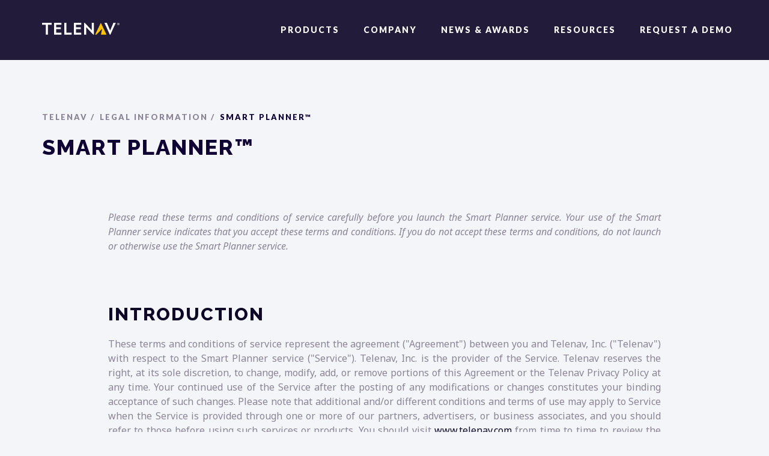

--- FILE ---
content_type: text/html
request_url: https://www.telenav.com/legal/terms-smart-planner
body_size: 29213
content:
<!DOCTYPE html><!-- Last Published: Tue Dec 16 2025 18:37:19 GMT+0000 (Coordinated Universal Time) --><html data-wf-domain="www.telenav.com" data-wf-page="5be2ae8602b5625df0a76c0f" data-wf-site="5be029bd327a5bbae24d1276" data-wf-collection="5be2ae8602b5624847a76c0e" data-wf-item-slug="terms-smart-planner"><head><meta charset="utf-8"/><title>Smart Planner™ | Legal | Telenav</title><meta content="Smart Planner™" name="description"/><meta content="Smart Planner™ | Legal | Telenav" property="og:title"/><meta content="Smart Planner™" property="og:description"/><meta content="Smart Planner™ | Legal | Telenav" property="twitter:title"/><meta content="Smart Planner™" property="twitter:description"/><meta property="og:type" content="website"/><meta content="summary_large_image" name="twitter:card"/><meta content="width=device-width, initial-scale=1" name="viewport"/><link href="https://cdn.prod.website-files.com/5be029bd327a5bbae24d1276/css/tnav.shared.a4d91ceac.min.css" rel="stylesheet" type="text/css"/><link href="https://fonts.googleapis.com" rel="preconnect"/><link href="https://fonts.gstatic.com" rel="preconnect" crossorigin="anonymous"/><script src="https://ajax.googleapis.com/ajax/libs/webfont/1.6.26/webfont.js" type="text/javascript"></script><script type="text/javascript">WebFont.load({  google: {    families: ["Lato:100,100italic,300,300italic,400,400italic,700,700italic,900,900italic","Oswald:200,300,400,500,600,700","Montserrat:100,100italic,200,200italic,300,300italic,400,400italic,500,500italic,600,600italic,700,700italic,800,800italic,900,900italic","Open Sans:300,300italic,400,400italic,600,600italic,700,700italic,800,800italic","Noto Sans:regular,italic,700,700italic:latin,greek,greek-ext","Raleway:300,300italic,regular,italic,500,500italic,600,600italic,700,700italic,800,800italic,900,900italic:latin-ext,latin"]  }});</script><script type="text/javascript">!function(o,c){var n=c.documentElement,t=" w-mod-";n.className+=t+"js",("ontouchstart"in o||o.DocumentTouch&&c instanceof DocumentTouch)&&(n.className+=t+"touch")}(window,document);</script><link href="https://cdn.prod.website-files.com/5be029bd327a5bbae24d1276/5bf41a915d89dd9b2a405b00_favicon.png" rel="shortcut icon" type="image/x-icon"/><link href="https://cdn.prod.website-files.com/5be029bd327a5bbae24d1276/5bf41a949123b9084509ce89_clip.png" rel="apple-touch-icon"/><link rel="stylesheet" href="https://cdnjs.cloudflare.com/ajax/libs/animate.css/3.7.0/animate.min.css" />
<style>
  
* { 
    -webkit-font-smoothing: antialiased;
    -moz-osx-font-smoothing: grayscale;
    	text-rendering: optimizeLegibility;
  }

  body {
    position: relative;	
  }
  
  .tw-hidden-scrollbars::-webkit-scrollbar {
  	display: none;
  }
  
  .tw-hidden-scrollbars {
	-ms-overflow-style: none;
     scrollbar-width: none;
  }


  html.locked {
      height: 100vh;
      overflow: hidden;
  }

  body.locked {
      overflow: hidden;
  }
  
  svg:not(:root) {
  	overflow: visible;
  }

  
 .cursor {
   position: fixed;
   width: 16px;
   height: 16px;
   border-radius: 100px;
   background-color: rgba(255, 195, 0, 0);
   mix-blend-mode: unset;
   pointer-events: none;
   z-index: 1000009;
   transition: transform 0.20s ease-in-out, box-shadow 0.2s ease-in-out;
   box-shadow: 0px 0px 0px 4px rgba(255, 195, 0, 0.8);
}
  
  .cursor.hovered {
  	transform: scale(1.8);
  }
  .cursor.clicked {
  	transform: scale(0.75);
    box-shadow: 0px 0px 0px 6px rgba(255, 195, 0, 0.8);
  }

::selection {
  background-color: #42B98B;
  color: #fff;
}
  
  @media screen and (max-width: 991px) {
    .cursor {display: none!important;}
  }
  
  
.three-line-ellipsis {
  display: -webkit-box;
  -webkit-line-clamp: 3;
  -webkit-box-orient: vertical;
  overflow: hidden;
  text-overflow: ellipsis;
}
  
.two-line-ellipsis {
  display: -webkit-box;
  -webkit-line-clamp: 2;
  -webkit-box-orient: vertical;
  overflow: hidden;
  text-overflow: ellipsis;
}
  
/* IE */
@media all and (-ms-high-contrast: none), (-ms-high-contrast: active) {
  svg * {stroke-dasharray: 0!important; stroke-dashoffset: 0!important;}
}

  
  
  /* General animation rules */
  .is-animated:not(.animated) {
  	opacity: 0!important;
  }
   html.ie .is-animated:not(.animated) {
  	opacity: 1!important;
  }
  .is-animated {
  	animation-duration: 0.8s;
    animation-delay: 0.25s;
  }
  
@media screen and (min-width:768px) {
      
  .tw-description-block-media:not(.animated),
  .tw-product-block:not(.animated),
  .tw-sticly-list-item:not(.animated),
  .tw-hero-content .tw-section-title:not(.animated),
  .tw-hero-content .tw-hero-text:not(.animated),
  .tw-hero-content > a[class*='tw']:not(.animated),
  .tw-hero-social-share:not(.animated),
  .tw-hero-social-share-relative:not(.animated)
  {
    opacity: 0;	
  }
  
  html.ie .tw-description-block-media:not(.animated),
  html.ie .tw-product-block:not(.animated),
  html.ie .tw-sticly-list-item:not(.animated),
  html.ie .tw-hero-content .tw-section-title:not(.animated),
  html.ie .tw-hero-content .tw-hero-text:not(.animated),
  html.ie .tw-hero-content > a[class*='tw']:not(.animated),
  html.ie .tw-hero-social-share:not(.animated),
  html.ie .tw-hero-social-share-relative:not(.animated)
  {
    opacity: 1;	
  }
}
  
  .tw-sticly-list-item:nth-child(1) {animation-delay: 0.0s}
  .tw-sticly-list-item:nth-child(2) {animation-delay: 0.15s}
  .tw-sticly-list-item:nth-child(3) {animation-delay: 0.3s}
  .tw-sticly-list-item:nth-child(4) {animation-delay: 0.45s}
  .tw-sticly-list-item:nth-child(5) {animation-delay: 0.6s}
  .tw-sticly-list-item:nth-child(6) {animation-delay: 0.75s}
  .tw-sticly-list-item:nth-child(7) {animation-delay: 0.9s}
  .tw-sticly-list-item:nth-child(8) {animation-delay: 1.05s}
  
  .tw-hero-content .tw-section-title {animation-delay: 0.0s}
  .tw-hero-content .tw-hero-text {animation-delay: 0.15s;}
  .tw-hero-content a[class*='tw']{animation-delay: 0.3s;}
  [class*='tw-hero-social-share'] {animation-delay: 0.45s;}
  
.tw-back-to-parent {
    position: relative;
    overflow: hidden;
    display: inline-block;
    vertical-align: middle;
    margin-right: 4px;
}



.tw-back-to-parent:after {
    content: "";
    position:absolute;
    bottom: 8px;
    right: 0;
    display: block;
    width: 0;
    height: 2px;
    transition: all 0.2s ease-in-out;
}

.tw-back-to-parent:hover:after {
    width: 100%;
}
  
  /* Rewrite fadeInUp animation */
  @-webkit-keyframes fadeInUp {
    0% {opacity: 0;-webkit-transform: translate3d(0, 100px, 0);transform: translate3d(0, 100px, 0);}
    30% {opacity: 0;}
    100% {opacity: 1;-webkit-transform: translate3d(0, 0, 0);transform: translate3d(0, 0, 0);}  }

  @keyframes fadeInUp {
    0% {opacity: 0;-webkit-transform: translate3d(0, 100px, 0);transform: translate3d(0, 100px, 0);}
        30% {opacity: 0;}
    100% {opacity: 1;-webkit-transform: translate3d(0, 0, 0);transform: translate3d(0, 0, 0);}  }

  .fadeInUp {    -webkit-animation-name: fadeInUp;    animation-name: fadeInUp;  }
    
@-webkit-keyframes fadeOutUp {  from {    opacity: 1;  }  to {    opacity: 0;    transform: translate3d(0, -100px, 0);  }}
  
  @keyframes fadeOutUp {  from {    opacity: 1;  }  to {    opacity: 0;    transform: translate3d(0, -100px, 0);  }}

.fadeOutUp {  animation-name: fadeOutUp;}
  

[data-tilt] {
  transform-style: preserve-3d;
}

  
.scrolltosection {transition: 0.7s ease-in-out;}
.scrolltosection.inview {bottom: 85px;}
@media screen and (max-width: 991px) {
	.scrolltosection.inview {bottom: 85px;}
}
@media screen and (max-width: 767px) {
	.scrolltosection.inview {bottom: 45px;}
}
  
  
@media screen and (min-width: 768px) {
	
    .tw-description-block:nth-child(even) {
      flex-direction: row-reverse;
    }

    .tw-description-block:nth-child(even) .tw-description-block-overflow{
      left: 50%;
      border-bottom-right-radius: 0px;
      border-bottom-left-radius: 40px;
    }


    .tw-description-block:nth-child(even) .tw-description-block-media{
      border-top-right-radius: 40px;
      border-top-left-radius: 0px;
    }
  
}

.tw-description-block.collapsible-content .tw-description-block-body {
	height: 288px;
    overflow: hidden;
    transition: all 0.2s ease-in-out;
}

.tw-description-block.collapsible-content .tw-description-block-body.expanded {
	  height: auto;
    overflow: visible;
}

.tw-description-block.collapsible-content .tw-description-block-see-more {
	height: 0;
  overflow: hidden;
}

.tw-description-block.collapsible-content .tw-description-block-see-more.visible {
	height: 50px;
}
  
  .tw-member-see-more svg,
.tw-description-block.collapsible-content .tw-description-block-see-more svg {
	transition: all 0.3s ease-in-out;
}
.tw-member-see-more.expanded svg,
.tw-description-block.collapsible-content .tw-description-block-see-more.expanded svg {
	transform: rotate(180deg);
}

.tw-member-bio-wrapper .tw-member-bio-text {
	transition: all 0.3s ease-in-out;
}

.tw-callout-title:not(::selection) {
  background-color: #0E042D;
   background-image: linear-gradient(
        45deg,
        #42B98B 0%,
        #0E042D 1%);
  background-size: 0%;
  background-repeat: repeat;
  -webkit-background-clip: text;
  -webkit-text-fill-color: transparent; 
}


.tw-callout-title {
  transition: background 0.75s ease-in-out;
}

.tw-callout:hover .tw-callout-title {
	background-size: 100000%;
  transition: background 0.75s ease-in-out;
}

  .tw-callout::before {
  	content: "";
    display: block;
    width: 100vw;
    height: 100%;
    position: absolute;
    top: 0;
    left: calc((-100vw + 1070px) / 2);
    background: #fff;
  }
  
  @media screen and (max-width: 1129px) {
  	  .tw-callout::before {
        left: -30px;
      }
  }

  .tw-video-pop {
      position: fixed;
      width: 100%;
      height: 100%;
      top: 0;
      left: 0;
      z-index: 1000001;
      pointer-events: none;
      opacity: 0;
      transition: opacity 0.25s ease-in-out;
  }

  .tw-video-pop .tw-video-container {
      width: 100%;
      max-width: 1200px;
      margin: 0 auto;
      position: absolute;
      top: 0;
      left: 0;
      right: 0;
      display: flex;
      align-items: flex-end;
      justify-content: center;
      flex-direction: column;
      opacity: 0.5;
      transition: all 0.25s ease-in-out;
      padding: 0 30px;
          margin-top: 10vh;
      height: 80vh;
  }


  .tw-video-pop video {
      position: relative;
      height: auto;
      width: auto;
      max-width: 100%;
      max-height: 100%;
      outline: none !important;
      align-self: center;
      flex-shrink: 0; flex-grow: 0;
      transform: scale(1.15);
      transition: all 0.25s ease-in-out;
  }
  
    .tw-video-pop.shown video {
      transform: scale(1);
  }

  .tw-video-pop-close {
      width: 50px;
      height: 50px;
      margin-right: -50px;
      color: #fff;
      font-weight: 300;
      display: flex;
      align-items: center;
      justify-content: center;
      position: relative;
      cursor: pointer;
      flex-shrink: 0; flex-grow: 0;
  }
  
  @media screen and (max-width: 1200px ) {
  	  .tw-video-pop-close {margin-right: 0px;  }
  }

  .tw-video-pop-close:before,
  .tw-video-pop-close:after {
      content: "";
      width: 30px;
      height: 2px;
      border-radius: 2px;
      background: #fff;
      transform: rotate(45deg);
      position: absolute;
  }

  .tw-video-pop-close:after {
      transform: rotate(-45deg);
  }

  .tw-video-pop.shown {
      pointer-events: none;
      opacity: 1;
  }

  .tw-video-pop.shown .tw-video-container {
      opacity: 1;
      width: 100%;
      pointer-events: all;

  }
  .tw-backdrop {
    position: fixed;
    width: 100%;
    height: 100%;
    top: 0;
    left: 0;
    pointer-events: none;
    background: rgba(14, 7, 39, 0);
    animation: backdropFill 0.25s ease-in-out forwards;
    z-index: 1000000;
    transition: opacity 0.25s ease-in-out;
  }

  @keyframes backdropFill {
      to {
          pointer-events: all;
          background: rgba(14, 7, 39, 0.9);
      }
  }
  .image-zoom img {
    /*position: absolute;
    top: 50%;
    left: 50%;
    width: 100%;
    height: 100%;
    transform: translate(-50%, -50%);*/
    width: 100%;
}

.image-zoom {
    position: fixed;
    width: 100%;
    height: 100%;
    z-index: 1000001;
    top: 0;
    left: 0;
    pointer-events: none;
}

.image-zoom .image-zoom-container {
    position: absolute;
    transition: all 0.25s linear;
    border-radius: 40px;
    opacity: 0;
    overflow: hidden;
}
  
@media screen and (min-width: 992px) {
	.tw-description-blocks-container {
  	width: calc(100% - 180px);
  }
}

@media screen and (min-width: 992px) and (max-width: 1109px) {
	.tw-sticky-sidebar {
  	right: 0;
  }
}

@media screen and (min-width: 1110px) {
	.tw-sticky-sidebar {
  	right: calc((100vw - 1110px) / 2);
  }
}
  
  
  .tw-product-hero-image {
    right: calc((100vw - 1110px) / 2);
  }
   
  .tw-seemore-icon svg.tw-see-more {margin-left: -11px;}
  .tw-seemore-icon {box-shadow: 0px 0px 0px 0px  #ffc300;}
  .tw-seemore:not(.tw-back-to-top):hover .tw-seemore-icon {background: #ffc300; box-shadow: 0px 0px 0px 4px  #ffc300;}
  
  
  .tw-accent-green .tw-seemore .tw-seemore-icon { background-color: transparent; box-shadow: 0px 0px 0px 4px  transparent;}
  .tw-accent-purple .tw-seemore .tw-seemore-icon { background-color: transparent; box-shadow: 0px 0px 0px 4px  transparent;}
  .tw-accent-pink .tw-seemore .tw-seemore-icon { background-color: transparent; box-shadow: 0px 0px 0px 4px  transparent;}
  .tw-accent-red .tw-seemore .tw-seemore-icon { background-color: transparent; box-shadow: 0px 0px 0px 4px  transparent;}
  .tw-accent-orange .tw-seemore .tw-seemore-icon { background-color: transparent; box-shadow: 0px 0px 0px 4px  transparent;}
  
  .tw-accent-green .tw-seemore:hover .tw-seemore-icon { background-color: #42B98B; box-shadow: 0px 0px 0px 4px  #42B98B;}
  .tw-accent-purple .tw-seemore:hover .tw-seemore-icon { background-color: #684DD4; box-shadow: 0px 0px 0px 4px  #684DD4;}
  .tw-accent-pink .tw-seemore:hover .tw-seemore-icon { background-color: #E45ABD; box-shadow: 0px 0px 0px 4px  #E45ABD;}
  .tw-accent-red .tw-seemore:hover .tw-seemore-icon { background-color: #EB645A; box-shadow: 0px 0px 0px 4px  #EB645A;}
  .tw-accent-orange .tw-seemore:hover .tw-seemore-icon { background-color: #FB9B57; box-shadow: 0px 0px 0px 4px  #FB9B57;}
  
  .tw-accent-green.tw-back-to-parent:after { background-color: #42B98B;}
  .tw-accent-purple.tw-back-to-parent:after { background-color: #684DD4;}
  .tw-accent-pink.tw-back-to-parent:after { background-color: #E45ABD;}
  .tw-accent-red.tw-back-to-parent:after { background-color: #EB645A;}
  .tw-accent-orange.tw-back-to-parent:after { background-color: #FB9B57;}
  
  
.tw-accent-green,
.tw-accent-green .tw-product-block-head,
.tw-accent-green .tw-product-block-title,
.tw-accent-green .tw-product-block-cta .tw-see-more .tw-seemore-circle,
.tw-accent-green .tw-sticky-list-item-link.w--current {
  border-color: #42B98B;
  color: #42B98B;
  fill: #42B98B;
}

.tw-accent-purple,
.tw-accent-purple .tw-product-block-head,
.tw-accent-purple .tw-product-block-title,
.tw-accent-purple .tw-see-more .tw-seemore-circle,
.tw-accent-purple .tw-sticky-list-item-link.w--current {
  border-color: #684DD4;
  color: #684DD4;
  fill: #684DD4;
}

.tw-accent-pink,
.tw-accent-pink .tw-product-block-head,
.tw-accent-pink .tw-product-block-title,
.tw-accent-pink .tw-see-more .tw-seemore-circle,
.tw-accent-pink .tw-sticky-list-item-link.w--current {
  border-color: #E45ABD;
  color: #E45ABD;
  fill: #E45ABD;
}

.tw-accent-red,
.tw-accent-red .tw-product-block-head,
.tw-accent-red .tw-product-block-title,
.tw-accent-red .tw-see-more .tw-seemore-circle,
.tw-accent-red .tw-sticky-list-item-link.w--current {
  border-color: #EB645A;
  color: #EB645A;
  fill: #EB645A;
}

.tw-accent-orange,
.tw-accent-orange .tw-product-block-head,
.tw-accent-orange .tw-product-block-title,
.tw-accent-orange .tw-see-more .tw-seemore-circle,
.tw-accent-orange .tw-sticky-list-item-link.w--current {
  border-color: #FB9B57;
  color: #FB9B57;
  fill: #FB9B57;
}
  
.tw-product-block:last-of-type .tw-product-block-body:after {

  content: "";
  display: block;
  height: 2px;
  width: 332px;
  background: #8B8497;
  opacity: 0.1;
  position: absolute;
  left: 95px;
  bottom: -50px;

}
  
@media screen and (max-width:991px) {
  .tw-product-block:last-of-type .tw-product-block-body:after {
  	left: 20px;
  }
}
  
@media screen and (max-width:767px) {
.tw-product-block:last-of-type .tw-product-block-body:after {
  	left: 0px;
    width: 100%;
  }
}
  
@media screen and (max-width:767px) {
  .tw-product-block .tw-product-block-head:before {
    content: "";
    display: block;
    height: 2px;
    width: 100%;
    background: #8B8497;
    opacity: 0.1;
    position: absolute;
    left:0;
    top:-2px;
  }
}
  
.tw-sticky-sidebar.tw-sticky-nav-colors .tw-sticky-list-item-link.w--current.tw-sticky-personalized {
  color: #684DD4;
  border-color: #684DD4;
}
.tw-sticky-sidebar.tw-sticky-nav-colors .tw-sticky-list-item-link.w--current.tw-sticky-ev-ready {
  color: #E45ABD;
  border-color: #E45ABD;
}
  
.tw-sticky-sidebar.tw-sticky-nav-colors .tw-sticky-list-item-link.w--current.tw-sticky-live-maps {
  color: #EB645A;
  border-color: #EB645A;
}
  
.tw-sticky-sidebar.tw-sticky-nav-colors .tw-sticky-list-item-link.w--current.tw-sticky-safe {
  color: #FB9B57;
  border-color: #FB9B57;
}
  
  @media screen and (orientation: landscape) and (max-height: 600px) {.tw-hero {min-height: 550px;}}
  
/*Cookie consent tw-clearfix class blocks accept button*/
#consentPopup .button-wrapper.w-clearfix:after, #consentPopup .button-wrapper.w-clearfix:before {
  display: none;
}
  
/*IE fixes*/ 
  html.ie .tw-mainmenu-item-text {flex-basis: auto!important;}
  html.ie .tw-homepage-product-image-sequance .tw-decorative-image{  transform: translateZ(20px) translateX(-50%) translateY(-50%)}
  
  html.ie .tw-footer-menu-items,
  html.ie .section-page-header-default,
  html.ie .section-contact,
  html.ie .tw-events-page,
  html.ie .tw-contact-mails-grid,
  html.ie .tw-page-title-container,
  html.ie .tw-contact-emails
  {display: block;}
  
  html.ie .tw-play-video-icon {max-width: 50px;}
  html.ie .tw-contact-mails-grid .contact-info-wrapper {margin-bottom: 30px;}
  
  
  html.ie .tw-ofices-grid,
  html.ie .tw-media-collection-list,
  html.ie .tw-resources-grid{display: flex; flex-wrap: wrap;justify-content: flex-start;}
  html.ie .tw-ofices-grid .tw-office-card,
  html.ie .tw-media-collection-item,
  html.ie .tw-product-resource {width: 30%; margin-right: 3px; margin-bottom: 3px;}
  html.ie .tw-media-item-link {-ms-flex: auto;}
</style>


<style>
h1 + ul li {
  list-style-type: none;
  text-transform: uppercase;
  display: inline-block;
  color: #6e7581;
}
h1 + ul {
  padding-left: 0px;
}
.content-block h3 {
  font-size: 28px;
}
@media only screen and (max-width : 767px) {
  .content-block {
    overflow-wrap: break-word;
    word-wrap: break-word;
    -ms-word-break: break-word;
    word-break: break-word;
    -ms-hyphens: auto;
    -moz-hyphens: auto;
    -webkit-hyphens: auto;
    hyphens: auto;
  }
  .content-block h3 {
    font-size: 20px;
  }
}
</style></head><body class="tw-body"><div data-animation="default" class="main-menu is-animated w-nav" data-easing2="ease-in-out" data-easing="ease-in-out" data-collapse="medium" role="banner" data-no-scroll="1" data-duration="300" id="twMainMenu" data-doc-height="1"><div class="tw-mainmenu-custom-style w-embed"><style type="text/css">
#twMainMenu {
  -webkit-transition: all 0.25s ease-in-out; 
  -o-transition: all 0.25s ease-in-out;
  -moz-transition: all 0.25s ease-in-out; 
  transition: all 0.25s ease-in-out; 
  overflow: visible;
}

#twMainMenu a,
#twMainMenu a: focus,
#twMainMenu a: active,
#twMainMenu a: visited,
#twMainMenu a: hover {
	outline: none;
  outline: 0;
}

#twMainMenu.scrollUp { top: -200px;}

.transparent-menu #twMainMenu {
	background-color: rgba(34, 28, 58, 0);
}
.transparent-menu #twMainMenu:hover {
	background-color: rgba(34, 28, 58, 1)!important;
}

.tw-mainmenu-item.w-dropdown-toggle.w--open {
	background: #0e0727;
}

.tw-mainmenu-item.w-dropdown-toggle.w--open .tw-mainmenu-item-text {
	color: #ffc300;
}
.tw-mainmenu-list > .tw-mainmenu-item:hover .tw-mainmenu-item-text{
		color: #ffc300;
}

.tw-mainmenu-dropdown:last-child .tw-mainmenu-dropdown-list {
	left: auto;
  right: 0;
}

#twMainMenu, #twMainMenu * {
  -webkit-backface-visibility: hidden;
  backface-visibility: hidden;
}
#twMainMenu .tw-mainmenu-dropdown:nth-child(1) {-webkit-animation-delay: 500ms;-moz-animation-delay: 500ms;-o-animation-delay: 500ms;animation-delay: 500ms;}
#twMainMenu .tw-mainmenu-dropdown:nth-child(2) {-webkit-animation-delay: 530ms;-moz-animation-delay: 530ms;-o-animation-delay: 530ms;animation-delay: 530ms;}
#twMainMenu .tw-mainmenu-dropdown:nth-child(3) {-webkit-animation-delay: 560ms;-moz-animation-delay: 560ms;-o-animation-delay: 560ms;animation-delay: 560ms;}
#twMainMenu .tw-mainmenu-dropdown:nth-child(4) {-webkit-animation-delay: 590ms;-moz-animation-delay: 590ms;-o-animation-delay: 590ms;animation-delay: 590ms;}
#twMainMenu  .tw-mainmenu-list > .tw-mainmenu-item {-webkit-animation-delay: 590ms;-moz-animation-delay: 590ms;-o-animation-delay: 590ms;animation-delay: 590ms;}


#twMainMenu .tw-mainmenu-item.tw-sublevel { width: 100%; }
#twMainMenu .tw-mainmenu-dropdown-list.tw-sublevel.w--open { top: 0%; }

body.opened {
	overflow: hidden;
}

.tw-mainmenu-dropdown-list:not(.w--open):not(.tw-sublevel) {
	pointer-events: none;
}

@media screen and (max-width: 991px) {
		#twMainMenu .w-nav-overlay > .tw-mainmenu-list > .tw-mainmenu-dropdown {
    	opacity: 0;
      position: relative;
    }
    
   #twMainMenu .w-nav-overlay .tw-mainmenu-dropdown:not(.tw-sublevel),
   #twMainMenu  .w-nav-overlay >  .tw-mainmenu-list > .tw-mainmenu-item {
    	opacity: 0;
      flex-shrink: 0;
      -webkit-animation-name: fadeInUp;
         -moz-animation-name: fadeInUp;
           -o-animation-name: fadeInUp;
              animation-name: fadeInUp;
      -webkit-animation-fill-mode: forwards;
         -moz-animation-fill-mode: forwards;
           -o-animation-fill-mode: forwards;
              animation-fill-mode: forwards;
      -webkit-animation-timing-function: ease-in-out;
         -moz-animation-timing-function: ease-in-out;
           -o-animation-timing-function: ease-in-out;
              animation-timing-function: ease-in-out;
      -webkit-animation-duration: 300ms;
         -moz-animation-duration: 300ms;
           -o-animation-duration: 300ms;
              animation-duration: 300ms;
    }
    
    #twMainMenu .w-nav-overlay .tw-mainmenu-dropdown.tw-sublevel > .tw-mainmenu-item.tw-sublevel .tw-mainmenu-item-text {pointer-events: none;}
		#twMainMenu .w-nav-overlay .tw-mainmenu-dropdown.tw-sublevel > .tw-sublevel.w--open {
    	margin-right: -20px;
    }
    #twMainMenu .w-nav-overlay {z-index: 99;}
}


</style></div><div class="tw-container nav-container w-container"><a href="/" class="tw-logo w-nav-brand"><div class="tw-logo-source w-embed"><svg id="telenavLogo"  width="129px" height="20px" viewBox="0 0 129 20" version="1.1" xmlns="http://www.w3.org/2000/svg" xmlns:xlink="http://www.w3.org/1999/xlink">
    <title>TELENAV</title>
    <desc>Connected cars made smarter &amp; safer</desc>
    <g stroke="none" stroke-width="1" fill="none" fill-rule="evenodd">
        <g transform="translate(-256.000000, -70.000000)">
            <g transform="translate(256.000000, 0.000000)">
                <g transform="translate(0.000000, 70.000000)">
                    <polygon id="Fill-1" fill="#FFFFFF" points="0 0.00175 0 3.23317857 6.255 3.23317857 6.255 19.8513929 9.78267857 19.8513929 9.78267857 3.23317857 16.0105357 3.23317857 16.0105357 0.00175"></polygon>
                    <polygon id="Fill-2" fill="#FFFFFF" points="19.9976786 0.00175 19.9976786 19.8513929 32.1685714 19.8513929 32.1685714 16.61925 23.5241071 16.61925 23.5241071 10.6169286 31.3366071 10.6169286 31.3366071 7.49282143 23.5241071 7.49282143 23.5241071 3.23317857 32.1685714 3.23317857 32.1685714 0.00175"></polygon>
                    <polygon id="Fill-3" fill="#FFFFFF" points="37.00575 0.00175 37.00575 19.8513929 49.1773571 19.8513929 49.1773571 16.61925 40.5327143 16.61925 40.5327143 0.00175"></polygon>
                    <polygon id="Fill-4" fill="#FFFFFF" points="53.0405357 0.00175 53.0405357 19.8513929 65.2121429 19.8513929 65.2121429 16.61925 56.5671429 16.61925 56.5671429 10.6169286 64.3798214 10.6169286 64.3798214 7.49282143 56.5671429 7.49282143 56.5671429 3.23317857 65.2121429 3.23317857 65.2121429 0.00175"></polygon>
                    <polygon id="Fill-5" fill="#FFFFFF" points="118.784732 0.00175 113.338839 12.9676429 113.251875 12.7622857 107.865089 0.00175 103.836161 0.00175 112.892232 19.8497857 113.677232 19.8497857 122.706696 0.00175"></polygon>
                    <polygon id="Fill-6" fill="#FFFFFF" points="70.0024821 -1.78571429e-05 70.0024821 19.8514107 73.5294464 19.8514107 73.5294464 7.36283929 85.3630179 19.8406964 86.2278393 19.8406964 86.2278393 0.00176785714 82.7005179 0.00176785714 82.7005179 12.3024821 82.5387321 12.1319464 71.0174821 -1.78571429e-05"></polygon>
                    <polygon id="Fill-7" fill="#FFC300" points="97.8324107 -1.78571429e-05 88.331875 19.8560536 90.4127679 19.8560536 99.9663393 9.86873214 98.0179464 19.8560536 107.359196 19.8560536"></polygon>
                    <path d="M126.370518,1.90332143 L126.788375,1.90332143 C127.216232,1.90332143 127.355339,1.77975 127.355339,1.52832143 C127.355339,1.30921429 127.248732,1.18564286 126.847125,1.18564286 L126.370518,1.18564286 L126.370518,1.90332143 Z M126.370518,3.18814286 L126.018018,3.18814286 L126.018018,0.897071429 L126.895161,0.897071429 C127.440518,0.897071429 127.709089,1.10028571 127.709089,1.54992857 C127.709089,1.96225 127.452661,2.1385 127.109625,2.18207143 L127.762482,3.18814286 L127.376946,3.18814286 L126.766946,2.19207143 L126.370518,2.19207143 L126.370518,3.18814286 Z M126.794089,0.377964286 C125.873196,0.377964286 125.160875,1.08975 125.160875,2.03689286 C125.160875,3.006 125.873196,3.70725 126.794089,3.70725 C127.703732,3.70725 128.415518,3.006 128.415518,2.03689286 C128.415518,1.08975 127.703732,0.377964286 126.794089,0.377964286 Z M126.794089,0.0565357143 C127.874804,0.0565357143 128.801054,0.897071429 128.801054,2.03689286 C128.801054,3.18814286 127.874804,4.02832143 126.794089,4.02832143 C125.701232,4.02832143 124.775696,3.18814286 124.775696,2.03689286 C124.775696,0.897071429 125.701232,0.0565357143 126.794089,0.0565357143 Z" id="Fill-8" fill="#FFFFFF"></path>
                </g>
            </g>
        </g>
    </g>
</svg></div></a><div id="mobileMenuTrigger" class="tw-mobile-menu-trigger w-nav-button"><div class="tw-hamburger-menu-icon w-embed"><svg id="burger-icon" xmlns="http://www.w3.org/2000/svg" viewBox="0 0 60 60">
<rect x="00" y="00" width="60" height="60" fill="none"/>
<rect x="20" y="23.0" width="20" height="3" rx="1.5" fill="#ffffff" class="hm-line top"/>
<rect x="20" y="28.5" width="20" height="3" rx="1.5" fill="#ffffff" class="hm-line mid-open"/>
<rect x="20" y="28.5" width="20" height="3" rx="1.5" fill="#ffffff" class="hm-line mid-close-1"/>
<rect x="20" y="28.5" width="20" height="3" rx="1.5" fill="#ffffff" class="hm-line mid-close-2"/>
<rect x="20" y="34.0" width="20" height="3" rx="1.5" fill="#ffffff" class="hm-line bot"/>
</svg>

<style>

#burger-icon {
	width: 60px;
  height: 60px;
}

	#burger-icon, #burger-icon .hm-line {
    -webkit-transform-origin: center center;
       -moz-transform-origin: center center;
        -ms-transform-origin: center center;
         -o-transform-origin: center center;
            transform-origin: center center;
    -webkit-transition: all 0.15s ease-in-out;
    -o-transition: all 0.15s ease-in-out;
    -moz-transition: all 0.15s ease-in-out;
    transition: all 0.15s ease-in-out;
  }
  
  .tw-mobile-menu-trigger {
  	overflow: hidden;
    -webkit-transition: all 0.15s ease-in-out;
    -o-transition: all 0.15s ease-in-out;
    -moz-transition: all 0.15s ease-in-out;
    transition: all 0.15s ease-in-out;
  }
  
  .tw-mobile-menu-trigger.w--open #burger-icon {
  	-webkit-transform: rotate(180deg);
  	   -moz-transform: rotate(180deg);
  	    -ms-transform: rotate(180deg);
  	     -o-transform: rotate(180deg);
  	        transform: rotate(180deg);
  }
  
  .tw-mobile-menu-trigger.w--open .hm-line.top {
  	-webkit-transform: translate(0px, 5.5px);
  	   -moz-transform: translate(0px, 5.5px);
  	    -ms-transform: translate(0px, 5.5px);
  	     -o-transform: translate(0px, 5.5px);
  	        transform: translate(0px, 5.5px);
    opacity: 0;
  }
  
  .tw-mobile-menu-trigger.w--open .hm-line.mid-open {
  	opacity: 0;
  }
  
  .tw-mobile-menu-trigger.w--open .hm-line.bot {
  	-webkit-transform: translate(0px, -5.5px);
  	   -moz-transform: translate(0px, -5.5px);
  	    -ms-transform: translate(0px, -5.5px);
  	     -o-transform: translate(0px, -5.5px);
  	        transform: translate(0px, -5.5px);
    opacity:0;
  }
  
  .tw-mobile-menu-trigger.w--open .hm-line.mid-close-1 {
  	-webkit-transform: rotate(45deg);
  	   -moz-transform: rotate(45deg);
  	    -ms-transform: rotate(45deg);
  	     -o-transform: rotate(45deg);
  	        transform: rotate(45deg);
  }
  .tw-mobile-menu-trigger.w--open .hm-line.mid-close-2 {
  	-webkit-transform: rotate(-45deg);
  	   -moz-transform: rotate(-45deg);
  	    -ms-transform: rotate(-45deg);
  	     -o-transform: rotate(-45deg);
  	        transform: rotate(-45deg);
  }
  
  
</style></div></div><nav role="navigation" class="tw-mainmenu-list w-nav-menu"><div data-hover="true" data-delay="0" class="tw-mainmenu-dropdown w-dropdown"><div class="tw-mainmenu-item w-dropdown-toggle"><div class="tw-mainmenu-item-text">Products</div></div><nav class="tw-mainmenu-dropdown-list w-dropdown-list"><div class="tw-container-nav"><a href="/products/vivid-nav" class="tw-mainmenu-item w-dropdown-link">VIVID NAV</a><a href="/products/vivid-ivi" class="tw-mainmenu-item w-dropdown-link">VIVID IVI</a><a href="/products/vivid-commerce" class="tw-mainmenu-item w-dropdown-link">VIVID COMMERCE</a></div></nav></div><div data-hover="true" data-delay="0" class="tw-mainmenu-dropdown w-dropdown"><div class="tw-mainmenu-item w-dropdown-toggle"><div class="tw-mainmenu-item-text">Company</div></div><nav class="tw-mainmenu-dropdown-list w-dropdown-list"><div class="tw-container-nav"><a href="/company/about-us" class="tw-mainmenu-item w-dropdown-link">About us</a><a href="/company/culture" class="tw-mainmenu-item w-dropdown-link">Culture</a><a href="/company/careers" class="tw-mainmenu-item w-dropdown-link">Careers</a><a href="/company/contact" class="tw-mainmenu-item w-dropdown-link">Contact</a><a href="/company/corporate-governance" class="tw-mainmenu-item w-dropdown-link">Corporate Governance</a></div></nav></div><div data-hover="true" data-delay="0" class="tw-mainmenu-dropdown w-dropdown"><div class="tw-mainmenu-item w-dropdown-toggle"><div class="tw-mainmenu-item-text">news &amp; awards</div></div><nav class="tw-mainmenu-dropdown-list w-dropdown-list"><div class="tw-container-nav"><a href="/news/press-releases" class="tw-mainmenu-item w-dropdown-link">Press Releases</a><a href="/news/media" class="tw-mainmenu-item w-dropdown-link">Media</a><a href="/news/events" class="tw-mainmenu-item w-dropdown-link">Events</a></div></nav></div><div data-hover="true" data-delay="0" class="tw-mainmenu-dropdown w-dropdown"><div class="tw-mainmenu-item w-dropdown-toggle"><div class="tw-mainmenu-item-text">Resources</div></div><nav class="tw-mainmenu-dropdown-list w-dropdown-list"><div class="tw-container-nav"><a href="/resources/product-resources" class="tw-mainmenu-item w-dropdown-link">Product Resources</a><a href="/blog" class="tw-mainmenu-item w-dropdown-link">Blog</a></div></nav></div><a href="/request-a-demo" class="tw-mainmenu-item w-inline-block"><div class="tw-mainmenu-item-text">request a demo</div></a></nav></div><div class="tw-interractions-scripts w-embed w-script"><script type="text/javascript">
// get document dependencies
var menu = document.getElementById('twMainMenu'),
    win = window,
    doc = document,
    elem = doc.documentElement,
    body = doc.getElementsByTagName('body')[0],
    winW = win.innerWidth || elem.clientWidth || body.clientWidth,
    winH = win.innerHeight || elem.clientHeight || body.clientHeight,
    cst, currentScrollTop = 0; // these 2 are used to autohide menu on scrolling

menu.classList.add('animated', 'slideInDown');

doc.addEventListener('scroll', menuFunctions);

var menuBg = getStyle(menu, 'backgroundColor');
// create an array containing only the values from background's rgba
var rgb = menuBg.replace(/^(rgb|rgba)\(/, '').replace(/\)$/, '').replace(/\s/g, '').split(',');

// only set the transparent menu if on specific pages and the page is not scrolled
if (body.classList.contains('transparent-menu') && window.scrollY < 80 && winW > 991.9) {
    menu.style.backgroundColor = 'rgba(' + rgb[0] + ', ' + rgb[1] + ', ' + rgb[2] + ', 0)';
} else {
    menu.style.backgroundColor = 'rgba(' + rgb[0] + ', ' + rgb[1] + ', ' + rgb[2] + ', 1)';
}

function menuFunctions() {
    var target = (document.scrollingElement || document.documentElement || document.body.parentNode || document.body)
    // cross browser support for document scrolling
    var moving = false
    //pos = target.scrollTop
    var frame = target === document.body && document.documentElement ? document.documentElement : target
    // get the amount of scrolled pixels
    var windowScrollTop = target.scrollTop;
    // set the amount of pixels to scroll before the nav hides
    var hideOffset = winH / 10;
    currentScrollTop = windowScrollTop;

    // set the opacity of menu based on the amount of scrolled pixels
    if (body.classList.contains('transparent-menu') && (winW > 991.9)) {
        if (windowScrollTop > 80) {
            var opacity = windowScrollTop / 100;
            menu.style.backgroundColor = 'rgba(' + rgb[0] + ', ' + rgb[1] + ', ' + rgb[2] + ', ' + opacity + ')';
        } else {
            menu.style.backgroundColor = 'rgb(' + rgb[0] + ', ' + rgb[1] + ', ' + rgb[2] + ', 0)';
        }
    }
    if (winW > 991) {
        if (cst < currentScrollTop && windowScrollTop > hideOffset) {
            menu.classList.add("scrollUp");
        }
        else if (cst > currentScrollTop && !(windowScrollTop <= hideOffset)) {
            menu.classList.remove("scrollUp");
        }
        cst = currentScrollTop;
    }

    doc.addEventListener('scroll', function(){
        winW = win.innerWidth || elem.clientWidth || body.clientWidth;
         if (winW > 991) {
            if (cst < currentScrollTop && windowScrollTop > hideOffset) {
                menu.classList.add("scrollUp");
            }
            else if (cst > currentScrollTop && !(windowScrollTop <= hideOffset)) {
                menu.classList.remove("scrollUp");
            }
            cst = currentScrollTop;
        } else {
            menu.classList.remove("scrollUp");
        }
    });
}


function getStyle(el, styleProp) {
    if (el.currentStyle)
        return el.currentStyle[styleProp];
    return document.defaultView.getComputedStyle(el, null)[styleProp];
}

let menuTrigger = document.getElementById('mobileMenuTrigger');

menuTrigger.addEventListener("click", function () {
    menuTrigger.classList.toggle('opened');
    body.classList.toggle('opened');
});
</script></div></div><section id="intro" class="section-page-header-default"><div class="section-wrapper"><div class="w-layout-grid grid-product-title is-animated"><div class="breadcrumbs"><a href="/old-home" class="link-breadcrumb">Telenav /</a><a href="/legal" class="link-breadcrumb">Legal Information /</a><div class="current-page">Smart Planner™</div></div><h1 id="w-node-_599aae48-84b4-7de4-a7da-91140516ab63-f0a76c0f" class="tw-section-title reg-tm-fix">Smart Planner™</h1></div></div></section><section id="s-content" class="section-article"><div class="tw-policy-styles w-embed"><style>
h1 + ul {
	display: block;
  margin: 20px 0 20px 0;
  padding: 0;
}

h1 + ul li {
	display: inline-block;
  padding: 0;
  margin-right: 20px;
}
h1 + ul li a {
  list-style-type: none;
  text-transform: uppercase;
  display: inline-block;
  color: #8b8497;
  text-decoration: none;
  
}

h1 + ul li a.active {
	color: #0e0727;
}


.content-block p {
	font-family: inherit;
	color: inherit;
  margin-bottom: 20px;
	font-size: inherit;
  text-align: justify;
}

.content-block p  strong {
	font-weight: 700;
}

.content-block a:not([href^='#']), h1, h2, h3, h4, h5, h6, .content-block ol a {
	color: #0e0727;
}

h2 {
	margin: 85px 0px 20px 0px;
  font-family: "Raleway", sans-serif;
  text-transform: uppercase;
  letter-spacing: 2px;
  font-weight: 800;
  max-width: 700px;
  font-size: 30px;
  line-height: 34px;
}

h3, h4, h5, h6 {
		margin: 60px 0px 20px 0px;
    font-family: "Raleway", sans-serif;
    letter-spacing: 2px;
    font-weight: 800;
    font-size: 24px;
    line-height: 28px;
}

@media only screen and (max-width : 767px) {
  .content-block {
    overflow-wrap: break-word;
    word-wrap: break-word;
    -ms-word-break: break-word;
    word-break: break-word;
    -ms-hyphens: auto;
    -moz-hyphens: auto;
    -webkit-hyphens: auto;
    hyphens: auto;
  }
  .content-block h3 {
    font-size: 20px;
  }
}
</style></div><div class="section-page-wrapper is-animated"><div class="content-block w-richtext"><p><em>Please read these terms and conditions of service carefully before you launch the Smart Planner service. Your use of the Smart Planner service indicates that you accept these terms and conditions. If you do not accept these terms and conditions, do not launch or otherwise use the Smart Planner service.</em></p><h2>INTRODUCTION</h2><p>These terms and conditions of service represent the agreement ("Agreement") between you and Telenav, Inc. ("Telenav") with respect to the Smart Planner service ("Service"). Telenav, Inc. is the provider of the Service. Telenav reserves the right, at its sole discretion, to change, modify, add, or remove portions of this Agreement or the Telenav Privacy Policy at any time. Your continued use of the Service after the posting of any modifications or changes constitutes your binding acceptance of such changes. Please note that additional and/or different conditions and terms of use may apply to Service when the Service is provided through one or more of our partners, advertisers, or business associates, and you should refer to those before using such services or products. You should visit <a href="http://www.telenav.com" target="_blank" data-rt-link-type="external">www.telenav.com</a> from time to time to review the then current terms and conditions for the Service.</p><p>Use of MyMileage within the Service is subject to additional terms located at visit <a href="http://www.telenav.com/legal/terms-of-use.html" target="_blank" data-rt-link-type="external">www.telenav.com/legal/terms-of-use.html</a>.</p><h2>USE OF SERVICE – AGE</h2><p>The Service is available for individuals aged 13 years and older. If you are 13 or older but under the age of 18, please review these terms with your parent or guardian to make sure that both you and your parent or guardian understand and agree to this Agreement, and have your parent or guardian review and accept this Agreement on your behalf through the Smart Planner user registration process. If you are a parent or guardian accepting this Agreement for the benefit of a child under 18 (who must be 13 or older), then you agree to accept full responsibility for that child's use of the Service, including all legal liability that he or she may incur. </p><h2>THE SMART PLANNER SERVICE</h2><p>The Service allows you to use your wireless device to monitor your location to calculate the travel time to your next meeting and send an alert to give you ample time to drive to your meeting's venue, notifies you if you are expected to arrive late to your meeting, and offers to automatically send an e-mail to notify meeting participants about your delayed arrival and track your mileage.</p><p>The Service is available on your wireless device wherever your cellular service is available in the United States or Canada.</p><p>Currently, the use of the Service is free of charge; however, Telenav reserves the right to charge for the service in the future.</p><p>The Service is for your personal use only, and is not for resale or other transfer or disposition to any other person or entity. The Service should not be used or relied on as an emergency locator system or in connection with any hazardous environments requiring fail-safe performance or any other application in which failure or inaccuracy of that application or the Service could lead to death, personal injury or severe physical or property damage.</p><p>You alone are responsible for your involvement with other users of the Service. Telenav reserves the right, but has no obligation, to monitor the exchanges between you and such other users. Furthermore, Telenav does not control the content of User accounts and profiles and does not have any obligation to monitor such content for any purpose. You acknowledge that you are solely responsible for all content and material that you provide to the Services. </p><h2>PRIVACY POLICY</h2><p>Your use of the Service indicates that you accept the terms of the Telenav privacy policy, <a href="http://www.telenav.com/legal/policies.html" target="_blank" data-rt-link-type="external">www.telenav.com/legal/policies.html</a>, which are incorporated in this Agreement by this reference. </p><h2>YOUR LOCATION AND ACTIVITY INFORMATION</h2><p>For Telenav to provide the Service, Telenav must record your location and activity information and use such information when generating messages which will be sent by the Service. By using the Service, you authorize Telenav to record, compile, and distribute in the foregoing ways your location and activity information. </p><h2>SAFE AND LAWFUL USE OF THE SMART PLANNER SERVICE</h2><p>You understand that the purpose of the Service is to provide a safe, positive and personal means to share information and that the participants must act appropriately to achieve that objective. Therefore, you agree that you will not:</p><ul> <li>use the Service if you are under 13 years old. </li> <li>input data to the Service, or otherwise interact with the Smart Planner service, while driving. </li> <li>not post information to the Service that you do not want shared with members of the Service. </li> <li>not use the Service to send messages or other materials with offensive, defamatory, pornographic, or other inappropriate content. </li> <li>not use the Service or any location and activity information received from the service to "stalk", harass, abuse, defame, threaten or defraud other parties. </li> <li>not send messages or other material to the Service that infringes on any intellectual property, privacy, or other right of a third party.</li> <li>not use the Service for any commercial or other non-personal use. </li> <li>not falsely claim an affiliation with any person or entity, or access the Service of another user. </li> <li>not share the password needed to access the Service from your wireless device with any third party while the Service is running and accessible, or encourage any other user to do so. </li> <li>not remove, circumvent, disable, damage or otherwise interfere with security-related or other features of the Service, or intentionally interfere with or damage the operation of the Smart Planner service by any means, including uploading or otherwise disseminating viruses, worms, or other malicious code. </li> <li>not use the Service for any illegal, unauthorized, unintended, unsafe, hazardous, or unlawful purposes, or in any manner inconsistent with this Agreement. </li> <li>not use any robot, spider, scraper or other automated means to access the Services for any purpose without our express written permission or bypass our robot exclusion headers or other measures we may use to prevent or restrict access to the services or modify the services in any manner or form, nor to use modified versions of the services, including (without limitation) for the purpose of obtaining unauthorized access to the services. </li> </ul><h2>WIRELESS DEVICE CHARGES</h2><p>You are responsible for any Internet connection or other fees assessed by your cellular carrier to access the Service via your wireless device, including any data plan charges, SMS charges, toll, out-of-area, roaming, or other wireless device connection charges. </p><h2>TERMINATION</h2><p>Telenav reserves the right to terminate your access to the Service at any time for any or no reason and without notice to you. You may terminate the Service at any time by removing the application from your wireless device. If you have any questions about how to do this, please contact Telenav by sending an email to <a href="mailto:smartplanner@telenav.com" data-rt-link-type="email">smartplanner@telenav.com</a>. Upon any termination of your Service, Telenav shall have no liability to you or any further obligations under this Agreement. </p><h2>SOFTWARE</h2><p>Subject to your compliance with the terms of this Agreement, Telenav hereby grants to you a personal, non-exclusive, non-transferable license to: (i) download or otherwise copy the Smart Planner application onto your wireless device, and (ii) use the Smart Planner application (in object code form only) on your wireless device in order to access and use the Service. This license shall terminate upon any termination of this Agreement, or upon any suspension, termination or cancellation of your access to the Service. You agree not to do any of the following: </p><ul> <li>Reverse engineer, decompile, disassemble, translate, modify, alter or otherwise change the Smart Planner application, or any part thereof. </li> <li>Attempt to derive the source code, audio library or structure of the Smart Planner application without the prior express written consent of Telenav. </li> <li>Remove from the Smart Planner application, or alter, any of Telenav's or its licensors' trademarks, trade names, logos, patent or copyright notices, or other notices or markings. </li> <li>Distribute, sublicense or otherwise transfer the Smart Planner application to others. </li> </ul><p>The Smart Planner application originates in the United States, and is subject to United States export laws and regulations. The Smart Planner application may not be exported or re-exported to certain countries or those persons or entities prohibited from receiving exports from the United States. In addition, the Smart Planner application may be subject to the import and export laws of other countries. You agree to comply with all United States and foreign laws related to use of the Smart Planner application and the Service.</p><h2>DISCLAIMERS</h2><p>To the fullest extent permissible pursuant to applicable law, in no event will Telenav or its licensors, or agents or employees of any of the foregoing, be liable for any decision made or action taken by you or anyone else in reliance on the information provided by the Service. You are responsible for the entire risk arising out of your use of the Service. The Service and the Smart Planner application are provided "as is" and without warranties of any kind, express or implied. Telenav disclaims all warranties, express or implied, including, but not limited to, implied warranties of merchantability and fitness for a particular purpose. Applicable law may not allow certain warranty exclusions, so one or more of the above disclaimers may not apply to you. </p><h2>OTHER QUALIFICATIONS</h2><p>You understand and agree that the Smart Planner application is downloaded to your wireless device at your own discretion and risk and that you will be solely responsible for any damages to your wireless device, or loss of data that results from the download of such software. Telenav does not warrant that the Service or the Smart Planner application will not infringe on third party intellectual property rights. Telenav also does not warrant that your use of the Service will be uninterrupted or error-free. Rather, temporary interruptions of the Service may occur from time to time (such as when you proceed into an area that has no cell phone coverage or when the Service or your carrier's network is undergoing maintenance). Telenav will exercise reasonable efforts to attempt to limit or prevent such occurrences, but in no event will Telenav be liable for any damages due to such interruptions. </p><p>Telenav also does not warrant the accuracy of the data delivered to or sent via the Service. Such data may not always be accurate or current. Telenav has technological and operational security policies and procedures to protect your information from loss, misuse, alteration, or unintentional destruction, but Telenav makes no representations or warranties regarding the security of the Service or the transmission of data or information to and from Telenav and your wireless device. Telenav will not be liable to you or anyone else in the event of any unauthorized infiltration of any of its systems. </p><h2>LIMITATION OF LIABILITY</h2><p>YOU ACKNOWLEDGE AND AGREE THAT UNDER NO CIRCUMSTANCES, INCLUDING, WITHOUT LIMITATION, NEGLIGENCE, WILL TELENAV OR ITS AFFILIATES, CONTRACTORS, EMPLOYEES, AGENTS, OR THIRD-PARTY PARTNERS (INCLUDING, WITHOUT LIMITATION, TELENAV'S WIRELESS CARRIER PARTNERS) OR SUPPLIERS BE LIABLE TO YOU FOR ANY SPECIAL, INDIRECT, INCIDENTAL, PUNITIVE, RELIANCE, CONSEQUENTIAL, OR EXEMPLARY DAMAGES RELATED TO OR RESULTING FROM: (A) THE USE, DISCLOSURE, DISPLAY, OR MAINTENANCE OF YOUR LOCATION INFORMATION; (B) YOUR USE OR INABILITY TO USE THE SERVICE; (C) THE SMART PLANNER APPLICATION OR SYSTEMS THAT MAKE THE SERVICE AVAILABLE; OR (D) ANY OTHER INTERACTIONS WITH TELENAV OR ANY OTHER USER OF THE SERVICES, EVEN IF TELENAV OR A TELENAV AUTHORIZED REPRESENTATIVE HAS BEEN ADVISED OF THE POSSIBILITY OF SUCH DAMAGES. YOU AGREE THAT THE LIMITATIONS OF LIABILITY SET FORTH IN THIS SECTION WILL SURVIVE ANY TERMINATION OR EXPIRATION OF THIS AGREEMENT AND WILL APPLY EVEN IF ANY LIMITED REMEDY SPECIFIED HEREIN IS FOUND TO HAVE FAILED OF ITS ESSENTIAL PURPOSE. </p><p>IN NO EVENT SHALL TELENAV'S (OR ITS AFFILIATES, CONTRACTORS, EMPLOYEES, AGENTS, SUPPLIERS, OR THIRD-PARTY PARTNERS INCLUDING, WITHOUT LIMITATION, TELENAV'S WIRELESS CARRIER PARTNERS') TOTAL LIABILITY TO YOU FOR ALL DAMAGES, LOSSES, AND CAUSES OF ACTION ARISING OUT OF OR RELATING TO THIS AGREEMENT OR YOUR USE OF THE SERVICES (WHETHER IN CONTRACT, TORT (INCLUDING WITHOUT LIMITATION NEGLIGENCE), WARRANTY, OR OTHERWISE EXCEED THE AMOUNTS PAID BY YOU FOR ACCESSING THE TELENAV SERVICES DURING THE TWELVE (12) MONTHS IMMEDIATELY PRECEDING THE DATE OF YOUR CLAIM OR ONE THOUSAND DOLLARS, WHICHEVER IS GREATER. </p><p>THE LIMITATIONS OF LIABILITY SET FORTH IN THIS SECTION SHALL ALSO APPLY WITH RESPECT TO DAMAGES INCURRED BY REASON OF ANY SERVICES SOLD OR PROVIDED BY THIRD PARTIES OTHER THAN TELENAV AND RECEIVED THROUGH OR ADVERTISED ON THE SERVICE OR RECEIVED THROUGH ANY LINKS PROVIDED ON THE SERVICE.</p><p>APPLICABLE LAW MAY NOT ALLOW THE LIMITATION OR EXCLUSION OF LIABILITY OR INCIDENTAL OR CONSEQUENTIAL DAMAGES, SO THE ABOVE LIMITATION OR EXCLUSION MAY NOT APPLY TO YOU. IN SUCH CASES, YOU AGREE THAT TELENAV'S LIABILITY WILL BE LIMITED TO THE EXTENT PERMITTED BY LAW. </p><h2>INDEMNIFICATION AND RELEASE</h2><p>To the extent permitted by applicable law, you agree to indemnify, defend and hold Telenav and its licensors (including their respective licensors, suppliers, assignees, subsidiaries, affiliated companies, and the respective officers, directors, employees, shareholders, agents and representatives of each of them) free and harmless from and against any liability, loss, injury (including injuries resulting in death), demand, action, cost, expense, or claim of any kind or character, including but not limited to attorney's fees, arising out of or in connection with your use of the Service or the Smart Planner application. Telenav reserves the right, at your expense, to assume the exclusive defense and control of any matter for which you are required to indemnify us, and you agree to cooperate with our defense of these claims. </p><h2>OWNERSHIP; PROPRIETARY RIGHTS</h2><p>The Smart Planner application and service are owned and operated by Telenav. The Smart Planner application and service, content, visual interfaces, information, graphics, design, compilation, computer code, products, software, services, including, but not limited to, the mobile device applications, and all other elements of the services (collectively, the "Materials") are protected by United States copyright, trade dress, patent, and trademark laws, international laws and conventions, and all other relevant intellectual property and proprietary rights, and applicable laws. All Materials contained in the Service are the property of Telenav or its subsidiaries or affiliated companies and/or third-party licensors. All trademarks, service marks, and trade names displayed on the Service are proprietary to Telenav or its affiliates and/or third-party licensors. Except as expressly authorized by Telenav, you agree not to sell, license, distribute, copy, modify, publicly perform or display, transmit, publish, edit, adapt, create derivative works from, or otherwise make unauthorized use of the Materials. </p><h2>GOVERNING LAW</h2><p>This Agreement and performance hereunder will be governed by and construed in accordance with the laws of the State of California, without giving effect to its conflict of law provisions. You agree to submit to the exclusive jurisdiction of the courts of the County of Santa Clara, California. </p><h2>MISCELLANEOUS</h2><p>This Agreement constitutes the entire agreement between Telenav and you with respect to the subject matter hereof. Telenav's or your failure to require performance of any provision shall not affect that party's right to require performance at any time thereafter, nor shall a waiver of any breach or default of this Agreement constitute a waiver of any subsequent breach or default or a waiver of the provision itself. If any provision herein is held unenforceable, then such provision will be modified to reflect the intention of the parties, and the remaining provisions of this Agreement will remain in full force and effect. You may not sell, assign, or transfer any of your rights hereunder. Any such attempt may result in termination of this Agreement, without liability to Telenav. Notwithstanding the foregoing, Telenav may assign this Agreement at any time without notice to an affiliate or in conjunction with the sale or transfer of substantially all of Telenav's assets associated with the Service. By using the Service, you consent to receive from Telenav all communications, including notices, agreements, legally required disclosures or other information in connection with the Service (collectively, "Notices") electronically. Telenav may provide such Notices by posting them on the <a href="http://www.telenav.com" target="_blank" data-rt-link-type="external">www.telenav.com</a> website or by downloading such Notices to your wireless device. If you desire to withdraw your consent to receive Notices electronically, you must discontinue your use of the Service. If you have any questions regarding the terms of this Agreement, please contact Telenav by sending an email to <a href="mailto:smartplanner@telenav.com" data-rt-link-type="email">smartplanner@telenav.com</a>.</p><h2>END-USER TERMS REQUIRED BY APPLE INC.</h2><p>YOUR USE OF THE SERVICE IS AT YOUR SOLE RISK. LOCATION DATA MAY NOT BE ACCURATE.</p><p>You represent and warrant that (i) you are not located in a country that is subject to a U.S. Government embargo, or that has been designated by the U.S. Government as a "terrorist supporting" country; and (ii) you are not listed on any U.S. Government list of prohibited or restricted parties. </p><p>You acknowledge and agree that Apple, and Apple's subsidiaries, are third party beneficiaries of this Agreement, and that Apple will have the right (and will be deemed to have accepted the right) to enforce this Agreement against you as a third party beneficiary thereof.</p><h2>END-USER TERMS REQUIRED BY GOOGLE INC.</h2><p>By using Smart Planner, you are agreeing to be bound by Google's Terms of Use at <a href="http://www.google.com/intl/en_us/help/terms_maps.html" target="_blank" data-rt-link-type="external">www.google.com/intl/en_us/help/terms_maps.html</a></p><h3>Effective as of July 12, 2011</h3></div><div class="content-block w-dyn-bind-empty w-richtext"></div><div class="content-block w-dyn-bind-empty w-richtext"></div><div class="content-block w-dyn-bind-empty w-richtext"></div></div><a href="#" class="tw-seemore tw-back-to-top w-inline-block"><div class="tw-seemore-icon tw-btt w-embed"><?xml version="1.0" encoding="UTF-8"?>
<svg class="tw-see-more"width="61px" height="50px" viewBox="0 0 61 50" version="1.1" xmlns="http://www.w3.org/2000/svg" xmlns:xlink="http://www.w3.org/1999/xlink">
  <defs>
    <style>
    .tw-seemore.tw-back-to-top  {cursor: pointer; transition: opacity 0.3s ease-in-out}
    	.tw-seemore.tw-back-to-top .tw-see-more  {
      		transform: rotate(-90deg);
          margin-bottom: -10px;
      }
        .tw-seemore path {
						transition: all 0.2s ease-in;
            stroke-width: 0;
            transform-origin: center; 
            transform-box: fill-box;

        }
        .tw-seemore.tw-dark .tw-seemore-arrow {fill: #ffffff;}
        .tw-seemore-arrow {fill: #0e0727;}
        .tw-seemore-circle {fill: #FFC300;}
        
        .tw-seemore:hover .tw-seemore-arrow {
        	transform: translateX(15px);
        }
        .tw-seemore:hover .tw-seemore-circle {
        	transform: scale(1.2);
        }
        
    </style>
  </defs>      

  <path d="M36,0 C49.8071187,-2.53632657e-15 61,11.1928813 61,25 C61,38.8071187 49.8071187,50 36,50 C22.1928813,50 11,38.8071187 11,25 C11,11.1928813 22.1928813,2.53632657e-15 36,0 Z M36,2 C23.2974508,2 13,12.2974508 13,25 C13,37.7025492 23.2974508,48 36,48 C48.7025492,48 59,37.7025492 59,25 C59,12.2974508 48.7025492,2 36,2 Z" class="tw-seemore-circle"></path>
  <path d="M40.9871581,24.0866447 L34.2437995,17.3757377 C33.7387024,16.8730923 32.9217342,16.8749633 32.4189598,17.3801248 C31.9162498,17.8852219 31.9181853,18.7021901 32.4232824,19.2049 L36.9499946,23.7096768 L1.29032331,23.7096768 C0.577677744,23.7096768 6.60804744e-13,24.2873545 6.60804744e-13,25 C6.60804744e-13,25.7126456 0.577677744,26.2903234 1.29032331,26.2903234 L36.9499301,26.2903234 L32.4233469,30.7951001 C31.9182498,31.2978101 31.9163143,32.1147783 32.4190243,32.6198753 C32.9217988,33.1251014 33.7388315,33.1268434 34.243864,32.6242624 L40.9860614,25.9145812 C41.4925778,25.408968 41.4909649,24.5893547 40.9871581,24.0866447 Z"  class="tw-seemore-arrow"></path>

</svg></div></a></section><footer id="footer" class="tw-footer"><div class="tw-container"><div class="w-layout-grid tw-footer-grid"><div id="w-node-b5cc191a-32c9-9a07-bf0b-dbba8164433b-8164433a" class="tw-footer-social-nav"><a href="https://www.linkedin.com/company/telenav/" target="_blank" class="tw-footer-social-link w-inline-block"><div class="tw-footer-social-link-text">In</div></a><a href="https://twitter.com/telenav" target="_blank" class="tw-footer-social-link w-inline-block"><div class="tw-footer-social-link-text">Tw</div></a><a href="https://www.facebook.com/telenav/" target="_blank" class="tw-footer-social-link w-inline-block"><div class="tw-footer-social-link-text">Fb</div></a><a href="https://www.youtube.com/user/ScoutbyTeleNav" target="_blank" class="tw-footer-social-link w-inline-block"><div class="tw-footer-social-link-text w-embed"><?xml version="1.0" encoding="UTF-8"?>
<svg id="twYouTube" width="21px" height="24px" viewBox="0 0 21 24" version="1.1" xmlns="http://www.w3.org/2000/svg" xmlns:xlink="http://www.w3.org/1999/xlink">
  <defs>
    <style>
      .tw-youtube-fill {
        fill: #0E0727;
      }
      .tw-footer.tw-dark  .tw-youtube-fill {
        fill: #ffffff;
      }
      .tw-footer .tw-footer-social-link:hover .tw-youtube-fill path {
        fill: #ffc300;
      }

    </style>
  </defs>  
  <g stroke="none" stroke-width="1" fill="none" fill-rule="evenodd">
        <g transform="translate(-180.000000, -4489.000000)">
            <g transform="translate(165.000000, 4225.000000)" fill-rule="nonzero">
                <g transform="translate(0.000000, 11.000000)">
                    <g transform="translate(0.000000, 240.000000)">
                        <g transform="translate(15.000000, 13.000000)" class="tw-youtube-fill">
                            <path d="M19.8559121,12.1073407 C19.6087912,11.0336703 18.7305495,10.2416703 17.6734945,10.1237802 C15.1709011,9.84421978 12.6366593,9.8429011 10.1148132,9.84421978 C7.59191209,9.8429011 5.0581978,9.84421978 2.55481319,10.1237802 C1.49828571,10.2419341 0.620571429,11.0339341 0.373714286,12.1073407 C0.0218901099,13.6362198 0.0176703297,15.3051429 0.0176703297,16.8793846 C0.0176703297,18.4536264 0.0176703297,20.1222857 0.369494505,21.6511648 C0.616351648,22.7245714 1.49406593,23.5165714 2.55112088,23.6347253 C5.05397802,23.9145495 7.58769231,23.9156044 10.1103297,23.9145495 C12.6332308,23.9158681 15.1664176,23.9145495 17.6700659,23.6347253 C18.7265934,23.5165714 19.6048352,22.7245714 19.8516923,21.6511648 C20.2032527,20.1222857 20.2050989,18.4536264 20.2050989,16.8793846 C20.2048352,15.3048791 20.2074725,13.6362198 19.8559121,12.1073407 Z M5.77582418,13.2923077 L4.31472527,13.2923077 L4.31472527,21.0561758 L2.95753846,21.0561758 L2.95753846,13.2923077 L1.52307692,13.2923077 L1.52307692,12.0205714 L5.77582418,12.0205714 L5.77582418,13.2923077 Z M9.46206593,21.0564396 L8.24123077,21.0564396 L8.24123077,20.3219341 C7.75621978,20.8778901 7.29573626,21.149011 6.84712088,21.149011 C6.45389011,21.149011 6.1832967,20.9897143 6.06118681,20.6487033 C5.99472527,20.4450989 5.95358242,20.1228132 5.95358242,19.6475604 L5.95358242,14.3237802 L7.17336264,14.3237802 L7.17336264,19.2807033 C7.17336264,19.5665934 7.17336264,19.7150769 7.18443956,19.7551648 C7.21371429,19.9445275 7.30628571,20.0405275 7.4698022,20.0405275 C7.71454945,20.0405275 7.97037363,19.851956 8.24096703,19.4692747 L8.24096703,14.3237802 L9.4618022,14.3237802 L9.46206593,21.0564396 L9.46206593,21.0564396 Z M14.0967033,19.0356923 C14.0967033,19.6583736 14.0547692,20.106989 13.9732747,20.3923516 C13.8102857,20.8931868 13.484044,21.149011 12.9987692,21.149011 C12.5646593,21.149011 12.1458462,20.907956 11.7378462,20.4042198 L11.7378462,21.0567033 L10.5180659,21.0567033 L10.5180659,12.0205714 L11.7378462,12.0205714 L11.7378462,14.9715165 C12.1318681,14.4865055 12.5501538,14.2412308 12.9987692,14.2412308 C13.484044,14.2412308 13.8105495,14.4967912 13.9732747,15.0007912 C14.0552967,15.2716484 14.0967033,15.7168352 14.0967033,16.3542857 L14.0967033,19.0356923 Z M18.7007473,17.9124396 L16.2609231,17.9124396 L16.2609231,19.1058462 C16.2609231,19.7290549 16.4647912,20.0402637 16.8841319,20.0402637 C17.1845275,20.0402637 17.3593846,19.877011 17.429011,19.551033 C17.4403516,19.4848352 17.4564396,19.2137143 17.4564396,18.7244835 L18.701011,18.7244835 L18.701011,18.9025055 C18.701011,19.2957363 18.685978,19.5665934 18.6749011,19.6884396 C18.634022,19.9585055 18.538022,20.2035165 18.3900659,20.4192527 C18.0522198,20.9082198 17.5516484,21.1492747 16.9144615,21.1492747 C16.2762198,21.1492747 15.7904176,20.9195604 15.4378022,20.4598681 C15.1790769,20.1228132 15.0461538,19.5921758 15.0461538,18.8766593 L15.0461538,16.5185934 C15.0461538,15.7988571 15.164044,15.2724396 15.4232967,14.9322198 C15.7756484,14.4714725 16.2611868,14.242022 16.8843956,14.242022 C17.4965275,14.242022 17.9818022,14.4714725 18.3236044,14.9322198 C18.5791648,15.2724396 18.7012747,15.7988571 18.7012747,16.5185934 L18.7012747,17.9124396 L18.7007473,17.9124396 Z"></path>
                            <path d="M16.8733187,15.3396923 C16.4655824,15.3396923 16.2611868,15.6511648 16.2611868,16.2735824 L16.2611868,16.8965275 L17.480967,16.8965275 L17.480967,16.2735824 C17.4807033,15.6511648 17.2768352,15.3396923 16.8733187,15.3396923 Z" ></path>
                            <path d="M12.346022,15.3396923 C12.1450549,15.3396923 11.9414505,15.4346374 11.7375824,15.6363956 L11.7375824,19.7398681 C11.9411868,19.944 12.1450549,20.0405275 12.346022,20.0405275 C12.6978462,20.0405275 12.8766593,19.7398681 12.8766593,19.131956 L12.8766593,16.2582857 C12.8766593,15.6511648 12.6978462,15.3396923 12.346022,15.3396923 Z"></path>
                            <path d="M13.0275165,9.22364835 C13.4771868,9.22364835 13.9450549,8.95041758 14.4358681,8.38813187 L14.4358681,9.13028571 L15.6688352,9.13028571 L15.6688352,2.32615385 L14.4358681,2.32615385 L14.4358681,7.52650549 C14.1626374,7.91261538 13.9036484,8.10356044 13.6570549,8.10356044 C13.491956,8.10356044 13.3949011,8.00597802 13.368,7.81476923 C13.352967,7.77441758 13.352967,7.62435165 13.352967,7.33556044 L13.352967,2.32615385 L12.123956,2.32615385 L12.123956,7.70637363 C12.123956,8.1869011 12.1650989,8.51208791 12.2331429,8.71806593 C12.3570989,9.06276923 12.6305934,9.22364835 13.0275165,9.22364835 Z"></path>
                            <path d="M4.44421978,5.43243956 L4.44421978,9.13028571 L5.81142857,9.13028571 L5.81142857,5.43243956 L7.45608791,0 L6.07358242,0 L5.14074725,3.58549451 L4.1701978,0 L2.73151648,0 C3.01978022,0.84632967 3.31964835,1.69687912 3.60791209,2.544 C4.04650549,3.81731868 4.32026374,4.77731868 4.44421978,5.43243956 Z"></path>
                            <path d="M9.28852747,9.22364835 C9.9061978,9.22364835 10.3861978,8.9912967 10.7266813,8.52712088 C10.9854066,8.18663736 11.1093626,7.6501978 11.1093626,6.92703297 L11.1093626,4.54443956 C11.1093626,3.81705495 10.9856703,3.28536264 10.7266813,2.94171429 C10.3861978,2.47621978 9.90646154,2.24386813 9.28852747,2.24386813 C8.67402198,2.24386813 8.19428571,2.47621978 7.85301099,2.94171429 C7.59112088,3.28536264 7.46716484,3.81705495 7.46716484,4.54443956 L7.46716484,6.92703297 C7.46716484,7.6501978 7.59112088,8.18663736 7.85301099,8.52712088 C8.19402198,8.9912967 8.67402198,9.22364835 9.28852747,9.22364835 Z M8.70013187,4.29731868 C8.70013187,3.66778022 8.89107692,3.35393407 9.28852747,3.35393407 C9.68597802,3.35393407 9.8763956,3.66751648 9.8763956,4.29731868 L9.8763956,7.15938462 C9.8763956,7.78892308 9.68597802,8.10382418 9.28852747,8.10382418 C8.89107692,8.10382418 8.70013187,7.78892308 8.70013187,7.15938462 L8.70013187,4.29731868 Z"></path>
                        </g>
                    </g>
                </g>
            </g>
        </g>
    </g>
</svg></div></a></div><nav id="footer-nav-1" class="tw-footer-menu-container w-node-b5cc191a-32c9-9a07-bf0b-dbba81644347-8164433a"><div class="tw-footer-menu-items"><a href="/company/about-us" class="tw-footer-menu-item">about us</a><a href="/company/contact" class="tw-footer-menu-item">Get in Touch</a><a href="/company/careers" class="tw-footer-menu-item">Career Opportunities</a><a href="/legal" class="tw-footer-menu-item">LEGAL Information</a><a href="/resources/product-resources" class="tw-footer-menu-item">Product Resources</a><a href="/legal/policies-privacy-policy" class="tw-footer-menu-item">Privacy Policy</a><a href="/legal/policies-cookie-policy" class="tw-footer-menu-item">Cookie Policy</a></div><div class="copyright">©<span>2025 Telenav Inc</span>. All rights reserved.</div></nav></div></div><img src="https://cdn.prod.website-files.com/5be029bd327a5bbae24d1276/60755897f1778b724c247b7a_tw-footer-illustration-light.svg" loading="lazy" alt="" class="tw-footer-image hidden"/></footer><div><div class="cookies"><div id="consentPopup" fs-cc="banner" class="fs-cookie-popup"><div class="cookie-tag">Cookie Settings</div><p class="cookie-paragraph">We use cookies to provide you with the best possible online experience, to analyze on a statistical level how our website is being used or for marketing purposes.<br/><br/>You can click &quot;Accept All Cookies&quot; and agree to store and use cookies on your device. You can also configure or reject all non-essential cookies by clicking &quot;Manage Settings&quot; or &quot;Deny.&quot; The consent settings can be modified at any time on the website. For more information about cookies and how we use them, please see our <a href="https://www.telenav.com/legal/policies-cookie-policy" target="_blank">Cookie Policy.</a> </p><div class="button-wrapper w-clearfix"><a fs-cc="allow" id="w-node-_2cdd0d49-6b5a-3b24-c90d-3aef4a7e418d-4a7e4186" href="#" class="button accept w-button">Accept all</a><a fs-cc="deny" id="w-node-_2cdd0d49-6b5a-3b24-c90d-3aef4a7e418f-4a7e4186" href="#" class="button deny w-button">Deny</a><a fs-cc="open-preferences" id="w-node-_2cdd0d49-6b5a-3b24-c90d-3aef4a7e4191-4a7e4186" href="#" class="preferences-link">Manage settings</a></div></div><div fs-cc="preferences" class="fs-preferences-manager-wrapper"><div class="preferences-container"><div class="privacy-title">Preferences</div><p class="paragraph">Privacy is important to us, so you have the option of disabling certain types of storage that may not be necessary for the basic functioning of the website. Blocking categories may impact your experience on the website. <a href="https://www.telenav.com/legal/policies-cookie-policy" target="_blank" class="link-privacy">Cookie Policy</a><br/></p><a fs-cc="allow" href="#" class="button w-button">Accept all cookies</a><a fs-cc="close" href="#" class="close-button w-inline-block"><img src="https://cdn.prod.website-files.com/5be029bd327a5bbae24d1276/6421ee47219298d1c4e0b63b_np_close_25798_27313D.svg" loading="lazy" alt="" class="image-24"/></a><div class="consents-form w-form"><form id="email-form" name="email-form" data-name="Email Form" method="get" class="w-clearfix" data-wf-page-id="5be2ae8602b5625df0a76c0f" data-wf-element-id="2cdd0d49-6b5a-3b24-c90d-3aef4a7e41a1"><div class="grid-7"><div class="text-div"><label for="name" class="cookie-tag">Essential</label><p class="paragraph">These items are required to enable basic website functionality.<br/></p></div><p id="w-node-_2cdd0d49-6b5a-3b24-c90d-3aef4a7e41a9-4a7e4186" class="paragraph bold">Always active<br/></p></div><div fs-cc-checkbox="analytics" class="grid-7"><div class="text-div"><label for="name" class="cookie-tag">Analytics</label><p class="paragraph">These items help the website operator understand how its website performs, how visitors interact with the site, and whether there may be technical issues. <br/></p></div><label id="w-node-_2cdd0d49-6b5a-3b24-c90d-3aef4a7e41c7-4a7e4186" class="w-checkbox"><div class="w-checkbox-input w-checkbox-input--inputType-custom checkbox"></div><input type="checkbox" id="checkbox-3" name="checkbox-3" data-name="Checkbox 3" fs-cc-checkbox="analytics" style="opacity:0;position:absolute;z-index:-1"/><span class="checkbox-label w-form-label" for="checkbox-3"></span></label></div><div class="grid-7"><div class="text-div"><label for="name" class="cookie-tag">Advertising</label><p class="paragraph">These items are used to deliver advertising that is more relevant to you and your interests. <br/></p></div><label id="w-node-_2cdd0d49-6b5a-3b24-c90d-3aef4a7e41b3-4a7e4186" class="w-checkbox"><div class="w-checkbox-input w-checkbox-input--inputType-custom checkbox"></div><input type="checkbox" id="checkbox-4" name="checkbox-4" data-name="Checkbox 4" fs-cc-checkbox="marketing" style="opacity:0;position:absolute;z-index:-1"/><span class="checkbox-label w-form-label" for="checkbox-4"></span></label></div><input type="submit" data-wait="Please wait..." fs-cc="deny" class="button deny w-button" value="Reject all cookies"/><input type="submit" data-wait="Please wait..." fs-cc="submit" class="button field-wrapper mobile-button-full w-button" value="Confirm my choices"/></form><div class="w-form-done"><div>Thank you! Your submission has been received!</div></div><div class="w-form-fail"><div>Oops! Something went wrong while submitting the form.</div></div></div></div></div><div fs-cc="manager" class="fs-manager-opener"><img src="https://cdn.prod.website-files.com/5be029bd327a5bbae24d1276/6421ee47219298bb8ee0b63a_np_cookie_80793_FFFFFF.svg" loading="lazy" fs-cc="open-preferences" alt=""/></div></div></div><script src="https://d3e54v103j8qbb.cloudfront.net/js/jquery-3.5.1.min.dc5e7f18c8.js?site=5be029bd327a5bbae24d1276" type="text/javascript" integrity="sha256-9/aliU8dGd2tb6OSsuzixeV4y/faTqgFtohetphbbj0=" crossorigin="anonymous"></script><script src="https://cdn.prod.website-files.com/5be029bd327a5bbae24d1276/js/tnav.schunk.48325097917a9e01.js" type="text/javascript"></script><script src="https://cdn.prod.website-files.com/5be029bd327a5bbae24d1276/js/tnav.75bd4d11.288944940f897dba.js" type="text/javascript"></script><!-- START Cookie functionality -->
<!-- Finsweet Cookie Consent -->
<script async src="https://cdn.jsdelivr.net/npm/@finsweet/cookie-consent@1/fs-cc.js" fs-cc-mode="opt-in"></script>
<!-- Google tag (gtag.js) -->
<script async type="fs-cc" fs-cc-categories="analytics" src=https://www.googletagmanager.com/gtag/js?id=G-BLY8NRG38J></script>
<script type="fs-cc" fs-cc-categories="analytics">
  window.dataLayer = window.dataLayer || [];
  function gtag(){dataLayer.push(arguments);}
  gtag('js', new Date());
  gtag('config', 'G-BLY8NRG38J');
</script>
<!-- END Cookie functionality -->

<script>!function(a){a.fn.onScreen=function(b){var c={container:window,direction:"vertical",toggleClass:null,doIn:null,doOut:null,tolerance:0,throttle:null,lazyAttr:null,lazyPlaceholder:"[data-uri]",debug:!1};return"remove"!==b&&a.extend(c,b),"check"!==b&&a.extend(c,b),this.each(function(){function d(){a(l).off("scroll.onScreen resize.onScreen"),a(window).off("resize.onScreen")}function e(){return z?v<r-c.tolerance&&m<v+t-c.tolerance:v<p-c.tolerance&&v>-t+c.tolerance}function f(){return z?v+(t-c.tolerance)<m||v>r-c.tolerance:v>p-c.tolerance||-t+c.tolerance>v}function g(){return z?w<s-c.tolerance&&n<w+u-c.tolerance:w<q-c.tolerance&&w>-u+c.tolerance}function h(){return z?w+(u-c.tolerance)<n||w>s-c.tolerance:w>q-c.tolerance||-u+c.tolerance>w}function i(){return x?!1:"horizontal"===c.direction?g():e()}function j(){return x?"horizontal"===c.direction?h():f():!1}function k(a,b,c){var d,e,f;return function(){e=arguments,f=!0,c=c||this,d||!function(){f?(a.apply(c,e),f=!1,d=setTimeout(arguments.callee,b)):d=null}()}}var l=this;if("remove"===b)return void d();var m,n,o,p,q,r,s,t,u,v,w,x=!1,y=a(this),z=a.isWindow(c.container),A=function(){if(z||"static"!==a(c.container).css("position")||a(c.container).css("position","relative"),o=a(c.container),p=o.height(),q=o.width(),r=o.scrollTop()+p,s=o.scrollLeft()+q,t=y.outerHeight(!0),u=y.outerWidth(!0),z){var d=y.offset();v=d.top,w=d.left}else{var e=y.position();v=e.top,w=e.left}if(m=o.scrollTop(),n=o.scrollLeft(),c.debug,i()){if(c.toggleClass&&y.addClass(c.toggleClass),a.isFunction(c.doIn)&&c.doIn.call(y[0]),c.lazyAttr&&"IMG"===y.prop("tagName")){var f=y.attr(c.lazyAttr);f!==y.prop("src")&&(y.css({background:"url("+c.lazyPlaceholder+") 50% 50% no-repeat",minHeight:"5px",minWidth:"16px"}),y.prop("src",f).load(function(){a(this).css({background:"none"})}))}x=!0}else j()&&(c.toggleClass&&y.removeClass(c.toggleClass),a.isFunction(c.doOut)&&c.doOut.call(y[0]),x=!1);return"check"===b?x:void 0};window.location.hash?k(A,50):A(),c.throttle&&(A=k(A,c.throttle)),a(c.container).on("scroll.onScreen resize.onScreen",A),z||a(window).on("resize.onScreen",A),"object"==typeof module&&module&&"object"==typeof module.exports?module.exports=jQuery:"function"==typeof define&&define.amd&&define("jquery-onscreen",[],function(){return jQuery})})}}(jQuery);</script>

<script>
    	// check if the browser is IE
        var ua = window.navigator.userAgent;
        var isIE = /MSIE|Trident/.test(ua);
        if ( isIE ) {
          document.documentElement.classList.add('ie')
          document.getElementsByTagName("body")[0].classList.add("ie")
        }
</script>
<script>
jQuery(document).ready(function($) {
  $("body, html").addClass("tw-hidden-scrollbars");
  
  let location = window.location.href.indexOf('/legal') > -1;
  if (location) {
    $("body, html").removeClass("tw-hidden-scrollbars");
  }

  
    let ww = $(window).width();
  	let wh = $(window).height();
    let ao = $(window).height() / 8;
    $('.scrolltosection').addClass('inview');
    
    // make the scroll-animation lose opacity as user scrolls up
    $(window).on("scroll", function() {
        let scroll = $(window).scrollTop();
        let stp = (scroll * 100) / (wh / 2);
        $('.scrolltosection').css({
            'opacity': (100 - stp) / 100
        });
    });
  
  
    var onScreenDelay= $(window).height() / 10;
    // general animations
    $('.is-animated').onScreen({ 
        tolerance: onScreenDelay, 
        doIn: function () { $(this).addClass('animated fadeInUp'); } 
    });
  
    // add class to navbar in for creating opening/closing effects
    let navbar = $('#twMainMenu');
    let navToggler = $('#mobileMenuTrigger');
    
  	navToggler.on('click', function() {
        if (!navbar.hasClass('is-opened')) {
            navbar.addClass('is-opened');
            $('html').css({
                'overflow': 'hidden'
            }).addClass('lock');
        } else {
            navbar.removeClass('is-opened');
            $('html').css({
                'overflow': 'visible'
            }).removeClass('lock');
        }
    });

    if ((ww > 991) && (!isIE)) {
        let scroll = new SmoothScroll(document, 60, 10);
    }
    let target = (document.scrollingElement || document.documentElement || document.body.parentNode || document.body);
    let pos = target.scrollTop;

  var scrollStop = function (callback) {
        if (!callback || typeof callback !== 'function') return;
        var isScrolling;
        window.addEventListener('scroll', function (event) {
            window.clearTimeout(isScrolling);
            isScrolling = setTimeout(function() {
                callback();
            }, 66);
        }, false);
    };
    scrollStop(function () {
        pos = target.scrollTop
    });
    function SmoothScroll(target, speed, smooth) {
        if (target === document) {
            target = (document.scrollingElement || document.documentElement || document.body.parentNode || document.body);
        }
        var moving = false;
        var frame = target === document.body && document.documentElement ? document.documentElement : target;
        target.addEventListener('mousewheel', scrolled, { passive: false });
        target.addEventListener('DOMMouseScroll', scrolled, { passive: false });
        target.addEventListener('scroll', scrolled, { passive: false });
        function scrolled(e) {
            e.preventDefault(); 
            var delta = normalizeWheelDelta(e);
            pos += -delta * speed;
            pos = Math.max(0, Math.min(pos, target.scrollHeight - frame.clientHeight)); // limit scrolling
            if (!moving) {
                update();
            }
        }
        function normalizeWheelDelta(e) {
            if (e.detail) {
                if (e.wheelDelta) {
                    return e.wheelDelta / e.detail / 40 * (e.detail > 0 ? 1 : -1); // Opera else
                } else {
                    return -e.detail / 3; // Firefox
                }
            } else {
                return e.wheelDelta / 120; // IE,Safari,Chrome
            }
        }
        function update() {
            moving = true;

            var delta = (pos - target.scrollTop) / smooth;
            target.scrollTop += delta;

            if (Math.abs(delta) > 0.5) {
                requestFrame(update);
            }
            else {
                moving = false;
            }
        }
        var requestFrame = function() {
            return (window.requestAnimationFrame || window.webkitRequestAnimationFrame || window.mozRequestAnimationFrame || window.oRequestAnimationFrame || window.msRequestAnimationFrame || function(func) {
                window.setTimeout(func, 400 / 10);
            });
        }()
    }
  
    $(".tw-description-block.collapsible-content").each(function() {
      let currentEl = $(this).find(".tw-description-block-body");
      let elHeight = currentEl.height();
      let elChildHeight = currentEl.find(".tw-description-inner-text").height();
      let elBtn = $(this).find(".tw-description-block-see-more");
      
      if ( elHeight < elChildHeight ) {
        elBtn.addClass('visible');
      }
      
      elBtn.on("click", function(){
        $(this).toggleClass("expanded");
		let tempHeight = currentEl.height();
        if ( tempHeight < elChildHeight ) {
          currentEl.height(elChildHeight);
        } else if ( tempHeight == elChildHeight ) {
          currentEl.height(elHeight);
        }
      });
  });
  
let mediaPopTrigger = $(".tw-play-video");
    let mediaPopHide = $(".tw-video-pop-close")
    let videoContainer, mediaSrc, mediaSrcType, zoomPosLeft, zoomPosTop, zoomWidth, zoomHeight;

    mediaPopTrigger.on("click", function () {
        createBackdrop();
        mediaSrc = $(this).data("media-src");
        mediaSrcType = $(this).data("media-type");
        showPlayer();
        appendVideoSrc();
    });

    $(document).keydown(function (e) {
        if (e.keyCode == 27) {
            hidePlayer();
            destroyBackdrop();
        }
    });

    mediaPopHide.on("click", function () {
        hidePlayer();
        destroyBackdrop();
    });

    $(document).on("click", ".tw-backdrop", function(){
        destroyBackdrop();
      	hidePlayer();
    })


    // functions
    function createBackdrop() {
        if ( $(".tw-backdrop").length < 1 ) {
            $('body').append("<div class='tw-backdrop'></div>");
        }
        $('body, html').addClass('locked');
    }

    function destroyBackdrop() {
        $('.tw-backdrop').css("opacity", 0);
        $('body, html').removeClass('locked');
        setTimeout(function(){
            $('.tw-backdrop').remove();
        }, 300)

        $(".image-zoom .image-zoom-container").css({
            width: zoomWidth + "px",
            height: zoomHeight + "px",
            top: zoomPosTop +"px",
            left: zoomPosLeft + "px",
            transform: "none",
            opacity: 0
        }, 250);

        setTimeout(function(){
            $(".image-zoom").remove();
        }, 251)
    }


    function showPlayer($videoTrigger) {
        $("#videoPop").addClass("shown");
        $("body").addClass("video-shown");
    }

    function appendVideoSrc() {
        $(".tw-video-pop video").html("<source src=" + mediaSrc + " type=" + mediaSrcType + " >")
        setTimeout(function(){
            $('.tw-video-pop video').trigger("play");
        }, 300);
    }

    function hidePlayer() {
        $("#videoPop").removeClass("shown");
        $("body").removeClass("video-shown");
        setTimeout(function(){
            $(".tw-video-pop video source").remove();
            $('.tw-video-pop video').trigger("load");
        }, 300);
    }


    // enlarge images
    let imgZoom = $('[data-zoom]');

    imgZoom.on('click', function(){
        createBackdrop();

        let imgtoZoom = $(this).parents();
        let zoomPos = imgtoZoom.offset();
        zoomPosLeft = zoomPos.left;
        zoomPosTop = zoomPos.top - $(window).scrollTop();

        zoomWidth = $(this).parents().outerWidth();
        zoomHeight = $(this).parents().outerHeight();

        $("body").append("<div class='image-zoom'><div class='image-zoom-container'><img src=' "  + $(this).attr("src") +  "'/></div></div>")


        $(".image-zoom .image-zoom-container").css({
            top: zoomPosTop  +"px",
            left: zoomPosLeft + "px",
            width: zoomWidth,
            height: zoomHeight,
            opacity:0
        });
        setTimeout(function(){
            $(".image-zoom .image-zoom-container").css({
                width: $(".tw-container").outerWidth() + "px",
                //height: $(".tw-container").width() * 0.5625 + "px",
              	height: "auto",
                opacity: 1,
                left: $(".tw-container").offset().left + "px",
                top: ($(window).height() - ($(".tw-container").width() * 0.5625)) / 2
            }, 10);
        }, 1)

    });
 


    if (ww > 767) {
      
        if ($('.tw-description-block').length) {
            $('.tw-description-block').onScreen({
                tolerance: $(window).height() / 8,
                doIn: function () { $(this).find('.tw-description-block-media').addClass('animated fadeInUp'); }
            });
        }


        if ($('.tw-product-block').length) {
            $('.tw-product-block').onScreen({
                tolerance: $(window).height() / 12,
                doIn: function () { $(this).addClass('animated fadeInUp'); }
            });
        }

        if ($('.tw-sticky-sidebar').length) {
            $('.tw-sticky-sidebar').onScreen({
                tolerance: $(window).height() / 12,
                doIn: function () { $(this).find(".tw-sticly-list-item").addClass('animated fadeInUp'); }
            });
        }
      
        if ($('.tw-hero-content').length) {
            $('.tw-hero-content').onScreen({
                tolerance: $(window).height() / 12,
                doIn: function () { 
                  $(this).find(".tw-section-title").addClass('animated fadeInUp'); 
                  $(this).find(".tw-hero-text").addClass('animated fadeInUp'); 
                  $(this).find("a[class*='tw']:not(a[class*='accent'])").addClass('animated fadeInUp'); 
                  $("[class*='tw-hero-social-share']").addClass('animated fadeInUp');

                }
            });
        }
      
    }
  
  if (ww < 992) {
  	$('.tw-hero-social-share-component .tw-social-share-icon, .tw-hero-social-share-component .tw-social-share-label ').on("click", function(){
    	$(this).parents(".tw-hero-social-share-component").toggleClass("tw-opened");
    });
  }
  
    $('.tw-sticky-list-item-link')
    .on('click', evt=>!(evt.target.hash!==''&&$('html,body')
    .animate({scrollTop:$(evt.target.hash).offset().top-$('#twMainMenu').outerHeight() - 85},500)));

});
  
  
</script><script>
var Webflow = Webflow || [];
Webflow.push(function() {
  // set section IDs based on the language links
  var links = $('.section-page-wrapper a[href="#en"]').first().parent().parent().find("a").map(function() { return $(this).attr('href').slice(1); });
  $('.section-page-wrapper h1').each(function(i) { $(this).attr('id', links.get(i)); });
  
  // set section IDs on Privacy Policy page
  if ((window.location.href.indexOf("legal/policies-privacy-policy") > -1) || (window.location.href.indexOf("legal/policies-privacy-sync3") > -1)) {
    var links = $('.section-page-wrapper ol').find("a").map(function() { return $(this).attr('href').slice(1); });
    $('.section-page-wrapper h2').each(function(i) { $(this).attr('id', links.get(i)); });
  }
  
  // set section IDs on Scout Tablet Cerence Open Source Statement page
	if ((window.location.href.indexOf("legal/policies-scout-tablet-cerence-open-source-statement") > -1)) {
    $('.section-page-wrapper h2').each(function() {$(this).attr('id', $(this).text().replace(/\s.*/g, ''))});
  }
});
</script>
<script>
  jQuery(document).ready(function($){
    $('.is-animated').onScreen({
      tolerance: 10,
      doIn: function () { $(this).addClass('animated fadeInUp'); }
    });
    
    
    $("ul li a[href^='#']").on("click", function(){
    	let clickedAnchor = $(this).attr("href");
      
      $("ul li a[href^='#']").removeClass('active');
      $("ul li a[href^='"+ clickedAnchor +"']").addClass('active');
    });

  
  $("h1:contains('®')").html(function(_, html) {
   return html.replace(/(®)/g, '<sup>$1</sup>');
  });
  
  $(".current-page:contains('®')").html(function(_, html) {
   return html.replace(/(®)/g, '<sup>$1</sup>');
  });


  var windowHeight = $(window).height();
  var scrolled = $(document).scrollTop();
  
  
  $(".tw-back-to-top").on("click", function(){
  		$("html, body").animate({scrollTop: 0}, 500);
  });
  
  showToTop();
  
  $(window).on('scroll', function() {
    showToTop();
  });

  function showToTop() {
  	  scrolled = $(document).scrollTop();
  	  if (scrolled <= windowHeight) {
               $(".tw-back-to-top").css({
                  opacity: "0",
                  "pointer-events": "none"
                })
      } else {
        $(".tw-back-to-top").css({
          opacity: "1",
          "pointer-events": "all"
        })
      }
  }
});
</script></body></html>

--- FILE ---
content_type: text/css
request_url: https://cdn.prod.website-files.com/5be029bd327a5bbae24d1276/css/tnav.shared.a4d91ceac.min.css
body_size: 46534
content:
html{-webkit-text-size-adjust:100%;-ms-text-size-adjust:100%;font-family:sans-serif}body{margin:0}article,aside,details,figcaption,figure,footer,header,hgroup,main,menu,nav,section,summary{display:block}audio,canvas,progress,video{vertical-align:baseline;display:inline-block}audio:not([controls]){height:0;display:none}[hidden],template{display:none}a{background-color:#0000}a:active,a:hover{outline:0}abbr[title]{border-bottom:1px dotted}b,strong{font-weight:700}dfn{font-style:italic}h1{margin:.67em 0;font-size:2em}mark{color:#000;background:#ff0}small{font-size:80%}sub,sup{vertical-align:baseline;font-size:75%;line-height:0;position:relative}sup{top:-.5em}sub{bottom:-.25em}img{border:0}svg:not(:root){overflow:hidden}hr{box-sizing:content-box;height:0}pre{overflow:auto}code,kbd,pre,samp{font-family:monospace;font-size:1em}button,input,optgroup,select,textarea{color:inherit;font:inherit;margin:0}button{overflow:visible}button,select{text-transform:none}button,html input[type=button],input[type=reset]{-webkit-appearance:button;cursor:pointer}button[disabled],html input[disabled]{cursor:default}button::-moz-focus-inner,input::-moz-focus-inner{border:0;padding:0}input{line-height:normal}input[type=checkbox],input[type=radio]{box-sizing:border-box;padding:0}input[type=number]::-webkit-inner-spin-button,input[type=number]::-webkit-outer-spin-button{height:auto}input[type=search]{-webkit-appearance:none}input[type=search]::-webkit-search-cancel-button,input[type=search]::-webkit-search-decoration{-webkit-appearance:none}legend{border:0;padding:0}textarea{overflow:auto}optgroup{font-weight:700}table{border-collapse:collapse;border-spacing:0}td,th{padding:0}@font-face{font-family:webflow-icons;src:url([data-uri])format("truetype");font-weight:400;font-style:normal}[class^=w-icon-],[class*=\ w-icon-]{speak:none;font-variant:normal;text-transform:none;-webkit-font-smoothing:antialiased;-moz-osx-font-smoothing:grayscale;font-style:normal;font-weight:400;line-height:1;font-family:webflow-icons!important}.w-icon-slider-right:before{content:""}.w-icon-slider-left:before{content:""}.w-icon-nav-menu:before{content:""}.w-icon-arrow-down:before,.w-icon-dropdown-toggle:before{content:""}.w-icon-file-upload-remove:before{content:""}.w-icon-file-upload-icon:before{content:""}*{box-sizing:border-box}html{height:100%}body{color:#333;background-color:#fff;min-height:100%;margin:0;font-family:Arial,sans-serif;font-size:14px;line-height:20px}img{vertical-align:middle;max-width:100%;display:inline-block}html.w-mod-touch *{background-attachment:scroll!important}.w-block{display:block}.w-inline-block{max-width:100%;display:inline-block}.w-clearfix:before,.w-clearfix:after{content:" ";grid-area:1/1/2/2;display:table}.w-clearfix:after{clear:both}.w-hidden{display:none}.w-button{color:#fff;line-height:inherit;cursor:pointer;background-color:#3898ec;border:0;border-radius:0;padding:9px 15px;text-decoration:none;display:inline-block}input.w-button{-webkit-appearance:button}html[data-w-dynpage] [data-w-cloak]{color:#0000!important}.w-code-block{margin:unset}pre.w-code-block code{all:inherit}.w-optimization{display:contents}.w-webflow-badge,.w-webflow-badge>img{box-sizing:unset;width:unset;height:unset;max-height:unset;max-width:unset;min-height:unset;min-width:unset;margin:unset;padding:unset;float:unset;clear:unset;border:unset;border-radius:unset;background:unset;background-image:unset;background-position:unset;background-size:unset;background-repeat:unset;background-origin:unset;background-clip:unset;background-attachment:unset;background-color:unset;box-shadow:unset;transform:unset;direction:unset;font-family:unset;font-weight:unset;color:unset;font-size:unset;line-height:unset;font-style:unset;font-variant:unset;text-align:unset;letter-spacing:unset;-webkit-text-decoration:unset;text-decoration:unset;text-indent:unset;text-transform:unset;list-style-type:unset;text-shadow:unset;vertical-align:unset;cursor:unset;white-space:unset;word-break:unset;word-spacing:unset;word-wrap:unset;transition:unset}.w-webflow-badge{white-space:nowrap;cursor:pointer;box-shadow:0 0 0 1px #0000001a,0 1px 3px #0000001a;visibility:visible!important;opacity:1!important;z-index:2147483647!important;color:#aaadb0!important;overflow:unset!important;background-color:#fff!important;border-radius:3px!important;width:auto!important;height:auto!important;margin:0!important;padding:6px!important;font-size:12px!important;line-height:14px!important;text-decoration:none!important;display:inline-block!important;position:fixed!important;inset:auto 12px 12px auto!important;transform:none!important}.w-webflow-badge>img{position:unset;visibility:unset!important;opacity:1!important;vertical-align:middle!important;display:inline-block!important}h1,h2,h3,h4,h5,h6{margin-bottom:10px;font-weight:700}h1{margin-top:20px;font-size:38px;line-height:44px}h2{margin-top:20px;font-size:32px;line-height:36px}h3{margin-top:20px;font-size:24px;line-height:30px}h4{margin-top:10px;font-size:18px;line-height:24px}h5{margin-top:10px;font-size:14px;line-height:20px}h6{margin-top:10px;font-size:12px;line-height:18px}p{margin-top:0;margin-bottom:10px}blockquote{border-left:5px solid #e2e2e2;margin:0 0 10px;padding:10px 20px;font-size:18px;line-height:22px}figure{margin:0 0 10px}figcaption{text-align:center;margin-top:5px}ul,ol{margin-top:0;margin-bottom:10px;padding-left:40px}.w-list-unstyled{padding-left:0;list-style:none}.w-embed:before,.w-embed:after{content:" ";grid-area:1/1/2/2;display:table}.w-embed:after{clear:both}.w-video{width:100%;padding:0;position:relative}.w-video iframe,.w-video object,.w-video embed{border:none;width:100%;height:100%;position:absolute;top:0;left:0}fieldset{border:0;margin:0;padding:0}button,[type=button],[type=reset]{cursor:pointer;-webkit-appearance:button;border:0}.w-form{margin:0 0 15px}.w-form-done{text-align:center;background-color:#ddd;padding:20px;display:none}.w-form-fail{background-color:#ffdede;margin-top:10px;padding:10px;display:none}label{margin-bottom:5px;font-weight:700;display:block}.w-input,.w-select{color:#333;vertical-align:middle;background-color:#fff;border:1px solid #ccc;width:100%;height:38px;margin-bottom:10px;padding:8px 12px;font-size:14px;line-height:1.42857;display:block}.w-input::placeholder,.w-select::placeholder{color:#999}.w-input:focus,.w-select:focus{border-color:#3898ec;outline:0}.w-input[disabled],.w-select[disabled],.w-input[readonly],.w-select[readonly],fieldset[disabled] .w-input,fieldset[disabled] .w-select{cursor:not-allowed}.w-input[disabled]:not(.w-input-disabled),.w-select[disabled]:not(.w-input-disabled),.w-input[readonly],.w-select[readonly],fieldset[disabled]:not(.w-input-disabled) .w-input,fieldset[disabled]:not(.w-input-disabled) .w-select{background-color:#eee}textarea.w-input,textarea.w-select{height:auto}.w-select{background-color:#f3f3f3}.w-select[multiple]{height:auto}.w-form-label{cursor:pointer;margin-bottom:0;font-weight:400;display:inline-block}.w-radio{margin-bottom:5px;padding-left:20px;display:block}.w-radio:before,.w-radio:after{content:" ";grid-area:1/1/2/2;display:table}.w-radio:after{clear:both}.w-radio-input{float:left;margin:3px 0 0 -20px;line-height:normal}.w-file-upload{margin-bottom:10px;display:block}.w-file-upload-input{opacity:0;z-index:-100;width:.1px;height:.1px;position:absolute;overflow:hidden}.w-file-upload-default,.w-file-upload-uploading,.w-file-upload-success{color:#333;display:inline-block}.w-file-upload-error{margin-top:10px;display:block}.w-file-upload-default.w-hidden,.w-file-upload-uploading.w-hidden,.w-file-upload-error.w-hidden,.w-file-upload-success.w-hidden{display:none}.w-file-upload-uploading-btn{cursor:pointer;background-color:#fafafa;border:1px solid #ccc;margin:0;padding:8px 12px;font-size:14px;font-weight:400;display:flex}.w-file-upload-file{background-color:#fafafa;border:1px solid #ccc;flex-grow:1;justify-content:space-between;margin:0;padding:8px 9px 8px 11px;display:flex}.w-file-upload-file-name{font-size:14px;font-weight:400;display:block}.w-file-remove-link{cursor:pointer;width:auto;height:auto;margin-top:3px;margin-left:10px;padding:3px;display:block}.w-icon-file-upload-remove{margin:auto;font-size:10px}.w-file-upload-error-msg{color:#ea384c;padding:2px 0;display:inline-block}.w-file-upload-info{padding:0 12px;line-height:38px;display:inline-block}.w-file-upload-label{cursor:pointer;background-color:#fafafa;border:1px solid #ccc;margin:0;padding:8px 12px;font-size:14px;font-weight:400;display:inline-block}.w-icon-file-upload-icon,.w-icon-file-upload-uploading{width:20px;margin-right:8px;display:inline-block}.w-icon-file-upload-uploading{height:20px}.w-container{max-width:940px;margin-left:auto;margin-right:auto}.w-container:before,.w-container:after{content:" ";grid-area:1/1/2/2;display:table}.w-container:after{clear:both}.w-container .w-row{margin-left:-10px;margin-right:-10px}.w-row:before,.w-row:after{content:" ";grid-area:1/1/2/2;display:table}.w-row:after{clear:both}.w-row .w-row{margin-left:0;margin-right:0}.w-col{float:left;width:100%;min-height:1px;padding-left:10px;padding-right:10px;position:relative}.w-col .w-col{padding-left:0;padding-right:0}.w-col-1{width:8.33333%}.w-col-2{width:16.6667%}.w-col-3{width:25%}.w-col-4{width:33.3333%}.w-col-5{width:41.6667%}.w-col-6{width:50%}.w-col-7{width:58.3333%}.w-col-8{width:66.6667%}.w-col-9{width:75%}.w-col-10{width:83.3333%}.w-col-11{width:91.6667%}.w-col-12{width:100%}.w-hidden-main{display:none!important}@media screen and (max-width:991px){.w-container{max-width:728px}.w-hidden-main{display:inherit!important}.w-hidden-medium{display:none!important}.w-col-medium-1{width:8.33333%}.w-col-medium-2{width:16.6667%}.w-col-medium-3{width:25%}.w-col-medium-4{width:33.3333%}.w-col-medium-5{width:41.6667%}.w-col-medium-6{width:50%}.w-col-medium-7{width:58.3333%}.w-col-medium-8{width:66.6667%}.w-col-medium-9{width:75%}.w-col-medium-10{width:83.3333%}.w-col-medium-11{width:91.6667%}.w-col-medium-12{width:100%}.w-col-stack{width:100%;left:auto;right:auto}}@media screen and (max-width:767px){.w-hidden-main,.w-hidden-medium{display:inherit!important}.w-hidden-small{display:none!important}.w-row,.w-container .w-row{margin-left:0;margin-right:0}.w-col{width:100%;left:auto;right:auto}.w-col-small-1{width:8.33333%}.w-col-small-2{width:16.6667%}.w-col-small-3{width:25%}.w-col-small-4{width:33.3333%}.w-col-small-5{width:41.6667%}.w-col-small-6{width:50%}.w-col-small-7{width:58.3333%}.w-col-small-8{width:66.6667%}.w-col-small-9{width:75%}.w-col-small-10{width:83.3333%}.w-col-small-11{width:91.6667%}.w-col-small-12{width:100%}}@media screen and (max-width:479px){.w-container{max-width:none}.w-hidden-main,.w-hidden-medium,.w-hidden-small{display:inherit!important}.w-hidden-tiny{display:none!important}.w-col{width:100%}.w-col-tiny-1{width:8.33333%}.w-col-tiny-2{width:16.6667%}.w-col-tiny-3{width:25%}.w-col-tiny-4{width:33.3333%}.w-col-tiny-5{width:41.6667%}.w-col-tiny-6{width:50%}.w-col-tiny-7{width:58.3333%}.w-col-tiny-8{width:66.6667%}.w-col-tiny-9{width:75%}.w-col-tiny-10{width:83.3333%}.w-col-tiny-11{width:91.6667%}.w-col-tiny-12{width:100%}}.w-widget{position:relative}.w-widget-map{width:100%;height:400px}.w-widget-map label{width:auto;display:inline}.w-widget-map img{max-width:inherit}.w-widget-map .gm-style-iw{text-align:center}.w-widget-map .gm-style-iw>button{display:none!important}.w-widget-twitter{overflow:hidden}.w-widget-twitter-count-shim{vertical-align:top;text-align:center;background:#fff;border:1px solid #758696;border-radius:3px;width:28px;height:20px;display:inline-block;position:relative}.w-widget-twitter-count-shim *{pointer-events:none;-webkit-user-select:none;user-select:none}.w-widget-twitter-count-shim .w-widget-twitter-count-inner{text-align:center;color:#999;font-family:serif;font-size:15px;line-height:12px;position:relative}.w-widget-twitter-count-shim .w-widget-twitter-count-clear{display:block;position:relative}.w-widget-twitter-count-shim.w--large{width:36px;height:28px}.w-widget-twitter-count-shim.w--large .w-widget-twitter-count-inner{font-size:18px;line-height:18px}.w-widget-twitter-count-shim:not(.w--vertical){margin-left:5px;margin-right:8px}.w-widget-twitter-count-shim:not(.w--vertical).w--large{margin-left:6px}.w-widget-twitter-count-shim:not(.w--vertical):before,.w-widget-twitter-count-shim:not(.w--vertical):after{content:" ";pointer-events:none;border:solid #0000;width:0;height:0;position:absolute;top:50%;left:0}.w-widget-twitter-count-shim:not(.w--vertical):before{border-width:4px;border-color:#75869600 #5d6c7b #75869600 #75869600;margin-top:-4px;margin-left:-9px}.w-widget-twitter-count-shim:not(.w--vertical).w--large:before{border-width:5px;margin-top:-5px;margin-left:-10px}.w-widget-twitter-count-shim:not(.w--vertical):after{border-width:4px;border-color:#fff0 #fff #fff0 #fff0;margin-top:-4px;margin-left:-8px}.w-widget-twitter-count-shim:not(.w--vertical).w--large:after{border-width:5px;margin-top:-5px;margin-left:-9px}.w-widget-twitter-count-shim.w--vertical{width:61px;height:33px;margin-bottom:8px}.w-widget-twitter-count-shim.w--vertical:before,.w-widget-twitter-count-shim.w--vertical:after{content:" ";pointer-events:none;border:solid #0000;width:0;height:0;position:absolute;top:100%;left:50%}.w-widget-twitter-count-shim.w--vertical:before{border-width:5px;border-color:#5d6c7b #75869600 #75869600;margin-left:-5px}.w-widget-twitter-count-shim.w--vertical:after{border-width:4px;border-color:#fff #fff0 #fff0;margin-left:-4px}.w-widget-twitter-count-shim.w--vertical .w-widget-twitter-count-inner{font-size:18px;line-height:22px}.w-widget-twitter-count-shim.w--vertical.w--large{width:76px}.w-background-video{color:#fff;height:500px;position:relative;overflow:hidden}.w-background-video>video{object-fit:cover;z-index:-100;background-position:50%;background-size:cover;width:100%;height:100%;margin:auto;position:absolute;inset:-100%}.w-background-video>video::-webkit-media-controls-start-playback-button{-webkit-appearance:none;display:none!important}.w-background-video--control{background-color:#0000;padding:0;position:absolute;bottom:1em;right:1em}.w-background-video--control>[hidden]{display:none!important}.w-slider{text-align:center;clear:both;-webkit-tap-highlight-color:#0000;tap-highlight-color:#0000;background:#ddd;height:300px;position:relative}.w-slider-mask{z-index:1;white-space:nowrap;height:100%;display:block;position:relative;left:0;right:0;overflow:hidden}.w-slide{vertical-align:top;white-space:normal;text-align:left;width:100%;height:100%;display:inline-block;position:relative}.w-slider-nav{z-index:2;text-align:center;-webkit-tap-highlight-color:#0000;tap-highlight-color:#0000;height:40px;margin:auto;padding-top:10px;position:absolute;inset:auto 0 0}.w-slider-nav.w-round>div{border-radius:100%}.w-slider-nav.w-num>div{font-size:inherit;line-height:inherit;width:auto;height:auto;padding:.2em .5em}.w-slider-nav.w-shadow>div{box-shadow:0 0 3px #3336}.w-slider-nav-invert{color:#fff}.w-slider-nav-invert>div{background-color:#2226}.w-slider-nav-invert>div.w-active{background-color:#222}.w-slider-dot{cursor:pointer;background-color:#fff6;width:1em;height:1em;margin:0 3px .5em;transition:background-color .1s,color .1s;display:inline-block;position:relative}.w-slider-dot.w-active{background-color:#fff}.w-slider-dot:focus{outline:none;box-shadow:0 0 0 2px #fff}.w-slider-dot:focus.w-active{box-shadow:none}.w-slider-arrow-left,.w-slider-arrow-right{cursor:pointer;color:#fff;-webkit-tap-highlight-color:#0000;tap-highlight-color:#0000;-webkit-user-select:none;user-select:none;width:80px;margin:auto;font-size:40px;position:absolute;inset:0;overflow:hidden}.w-slider-arrow-left [class^=w-icon-],.w-slider-arrow-right [class^=w-icon-],.w-slider-arrow-left [class*=\ w-icon-],.w-slider-arrow-right [class*=\ w-icon-]{position:absolute}.w-slider-arrow-left:focus,.w-slider-arrow-right:focus{outline:0}.w-slider-arrow-left{z-index:3;right:auto}.w-slider-arrow-right{z-index:4;left:auto}.w-icon-slider-left,.w-icon-slider-right{width:1em;height:1em;margin:auto;inset:0}.w-slider-aria-label{clip:rect(0 0 0 0);border:0;width:1px;height:1px;margin:-1px;padding:0;position:absolute;overflow:hidden}.w-slider-force-show{display:block!important}.w-dropdown{text-align:left;z-index:900;margin-left:auto;margin-right:auto;display:inline-block;position:relative}.w-dropdown-btn,.w-dropdown-toggle,.w-dropdown-link{vertical-align:top;color:#222;text-align:left;white-space:nowrap;margin-left:auto;margin-right:auto;padding:20px;text-decoration:none;position:relative}.w-dropdown-toggle{-webkit-user-select:none;user-select:none;cursor:pointer;padding-right:40px;display:inline-block}.w-dropdown-toggle:focus{outline:0}.w-icon-dropdown-toggle{width:1em;height:1em;margin:auto 20px auto auto;position:absolute;top:0;bottom:0;right:0}.w-dropdown-list{background:#ddd;min-width:100%;display:none;position:absolute}.w-dropdown-list.w--open{display:block}.w-dropdown-link{color:#222;padding:10px 20px;display:block}.w-dropdown-link.w--current{color:#0082f3}.w-dropdown-link:focus{outline:0}@media screen and (max-width:767px){.w-nav-brand{padding-left:10px}}.w-lightbox-backdrop{cursor:auto;letter-spacing:normal;text-indent:0;text-shadow:none;text-transform:none;visibility:visible;white-space:normal;word-break:normal;word-spacing:normal;word-wrap:normal;color:#fff;text-align:center;z-index:2000;opacity:0;-webkit-user-select:none;-moz-user-select:none;-webkit-tap-highlight-color:transparent;background:#000000e6;outline:0;font-family:Helvetica Neue,Helvetica,Ubuntu,Segoe UI,Verdana,sans-serif;font-size:17px;font-style:normal;font-weight:300;line-height:1.2;list-style:disc;position:fixed;inset:0;-webkit-transform:translate(0)}.w-lightbox-backdrop,.w-lightbox-container{-webkit-overflow-scrolling:touch;height:100%;overflow:auto}.w-lightbox-content{height:100vh;position:relative;overflow:hidden}.w-lightbox-view{opacity:0;width:100vw;height:100vh;position:absolute}.w-lightbox-view:before{content:"";height:100vh}.w-lightbox-group,.w-lightbox-group .w-lightbox-view,.w-lightbox-group .w-lightbox-view:before{height:86vh}.w-lightbox-frame,.w-lightbox-view:before{vertical-align:middle;display:inline-block}.w-lightbox-figure{margin:0;position:relative}.w-lightbox-group .w-lightbox-figure{cursor:pointer}.w-lightbox-img{width:auto;max-width:none;height:auto}.w-lightbox-image{float:none;max-width:100vw;max-height:100vh;display:block}.w-lightbox-group .w-lightbox-image{max-height:86vh}.w-lightbox-caption{text-align:left;text-overflow:ellipsis;white-space:nowrap;background:#0006;padding:.5em 1em;position:absolute;bottom:0;left:0;right:0;overflow:hidden}.w-lightbox-embed{width:100%;height:100%;position:absolute;inset:0}.w-lightbox-control{cursor:pointer;background-position:50%;background-repeat:no-repeat;background-size:24px;width:4em;transition:all .3s;position:absolute;top:0}.w-lightbox-left{background-image:url([data-uri]);display:none;bottom:0;left:0}.w-lightbox-right{background-image:url([data-uri]);display:none;bottom:0;right:0}.w-lightbox-close{background-image:url([data-uri]);background-size:18px;height:2.6em;right:0}.w-lightbox-strip{white-space:nowrap;padding:0 1vh;line-height:0;position:absolute;bottom:0;left:0;right:0;overflow:auto hidden}.w-lightbox-item{box-sizing:content-box;cursor:pointer;width:10vh;padding:2vh 1vh;display:inline-block;-webkit-transform:translate(0,0)}.w-lightbox-active{opacity:.3}.w-lightbox-thumbnail{background:#222;height:10vh;position:relative;overflow:hidden}.w-lightbox-thumbnail-image{position:absolute;top:0;left:0}.w-lightbox-thumbnail .w-lightbox-tall{width:100%;top:50%;transform:translateY(-50%)}.w-lightbox-thumbnail .w-lightbox-wide{height:100%;left:50%;transform:translate(-50%)}.w-lightbox-spinner{box-sizing:border-box;border:5px solid #0006;border-radius:50%;width:40px;height:40px;margin-top:-20px;margin-left:-20px;animation:.8s linear infinite spin;position:absolute;top:50%;left:50%}.w-lightbox-spinner:after{content:"";border:3px solid #0000;border-bottom-color:#fff;border-radius:50%;position:absolute;inset:-4px}.w-lightbox-hide{display:none}.w-lightbox-noscroll{overflow:hidden}@media (min-width:768px){.w-lightbox-content{height:96vh;margin-top:2vh}.w-lightbox-view,.w-lightbox-view:before{height:96vh}.w-lightbox-group,.w-lightbox-group .w-lightbox-view,.w-lightbox-group .w-lightbox-view:before{height:84vh}.w-lightbox-image{max-width:96vw;max-height:96vh}.w-lightbox-group .w-lightbox-image{max-width:82.3vw;max-height:84vh}.w-lightbox-left,.w-lightbox-right{opacity:.5;display:block}.w-lightbox-close{opacity:.8}.w-lightbox-control:hover{opacity:1}}.w-lightbox-inactive,.w-lightbox-inactive:hover{opacity:0}.w-richtext:before,.w-richtext:after{content:" ";grid-area:1/1/2/2;display:table}.w-richtext:after{clear:both}.w-richtext[contenteditable=true]:before,.w-richtext[contenteditable=true]:after{white-space:initial}.w-richtext ol,.w-richtext ul{overflow:hidden}.w-richtext .w-richtext-figure-selected.w-richtext-figure-type-video div:after,.w-richtext .w-richtext-figure-selected[data-rt-type=video] div:after,.w-richtext .w-richtext-figure-selected.w-richtext-figure-type-image div,.w-richtext .w-richtext-figure-selected[data-rt-type=image] div{outline:2px solid #2895f7}.w-richtext figure.w-richtext-figure-type-video>div:after,.w-richtext figure[data-rt-type=video]>div:after{content:"";display:none;position:absolute;inset:0}.w-richtext figure{max-width:60%;position:relative}.w-richtext figure>div:before{cursor:default!important}.w-richtext figure img{width:100%}.w-richtext figure figcaption.w-richtext-figcaption-placeholder{opacity:.6}.w-richtext figure div{color:#0000;font-size:0}.w-richtext figure.w-richtext-figure-type-image,.w-richtext figure[data-rt-type=image]{display:table}.w-richtext figure.w-richtext-figure-type-image>div,.w-richtext figure[data-rt-type=image]>div{display:inline-block}.w-richtext figure.w-richtext-figure-type-image>figcaption,.w-richtext figure[data-rt-type=image]>figcaption{caption-side:bottom;display:table-caption}.w-richtext figure.w-richtext-figure-type-video,.w-richtext figure[data-rt-type=video]{width:60%;height:0}.w-richtext figure.w-richtext-figure-type-video iframe,.w-richtext figure[data-rt-type=video] iframe{width:100%;height:100%;position:absolute;top:0;left:0}.w-richtext figure.w-richtext-figure-type-video>div,.w-richtext figure[data-rt-type=video]>div{width:100%}.w-richtext figure.w-richtext-align-center{clear:both;margin-left:auto;margin-right:auto}.w-richtext figure.w-richtext-align-center.w-richtext-figure-type-image>div,.w-richtext figure.w-richtext-align-center[data-rt-type=image]>div{max-width:100%}.w-richtext figure.w-richtext-align-normal{clear:both}.w-richtext figure.w-richtext-align-fullwidth{text-align:center;clear:both;width:100%;max-width:100%;margin-left:auto;margin-right:auto;display:block}.w-richtext figure.w-richtext-align-fullwidth>div{padding-bottom:inherit;display:inline-block}.w-richtext figure.w-richtext-align-fullwidth>figcaption{display:block}.w-richtext figure.w-richtext-align-floatleft{float:left;clear:none;margin-right:15px}.w-richtext figure.w-richtext-align-floatright{float:right;clear:none;margin-left:15px}.w-nav{z-index:1000;background:#ddd;position:relative}.w-nav:before,.w-nav:after{content:" ";grid-area:1/1/2/2;display:table}.w-nav:after{clear:both}.w-nav-brand{float:left;color:#333;text-decoration:none;position:relative}.w-nav-link{vertical-align:top;color:#222;text-align:left;margin-left:auto;margin-right:auto;padding:20px;text-decoration:none;display:inline-block;position:relative}.w-nav-link.w--current{color:#0082f3}.w-nav-menu{float:right;position:relative}[data-nav-menu-open]{text-align:center;background:#c8c8c8;min-width:200px;position:absolute;top:100%;left:0;right:0;overflow:visible;display:block!important}.w--nav-link-open{display:block;position:relative}.w-nav-overlay{width:100%;display:none;position:absolute;top:100%;left:0;right:0;overflow:hidden}.w-nav-overlay [data-nav-menu-open]{top:0}.w-nav[data-animation=over-left] .w-nav-overlay{width:auto}.w-nav[data-animation=over-left] .w-nav-overlay,.w-nav[data-animation=over-left] [data-nav-menu-open]{z-index:1;top:0;right:auto}.w-nav[data-animation=over-right] .w-nav-overlay{width:auto}.w-nav[data-animation=over-right] .w-nav-overlay,.w-nav[data-animation=over-right] [data-nav-menu-open]{z-index:1;top:0;left:auto}.w-nav-button{float:right;cursor:pointer;-webkit-tap-highlight-color:#0000;tap-highlight-color:#0000;-webkit-user-select:none;user-select:none;padding:18px;font-size:24px;display:none;position:relative}.w-nav-button:focus{outline:0}.w-nav-button.w--open{color:#fff;background-color:#c8c8c8}.w-nav[data-collapse=all] .w-nav-menu{display:none}.w-nav[data-collapse=all] .w-nav-button,.w--nav-dropdown-open,.w--nav-dropdown-toggle-open{display:block}.w--nav-dropdown-list-open{position:static}@media screen and (max-width:991px){.w-nav[data-collapse=medium] .w-nav-menu{display:none}.w-nav[data-collapse=medium] .w-nav-button{display:block}}@media screen and (max-width:767px){.w-nav[data-collapse=small] .w-nav-menu{display:none}.w-nav[data-collapse=small] .w-nav-button{display:block}.w-nav-brand{padding-left:10px}}@media screen and (max-width:479px){.w-nav[data-collapse=tiny] .w-nav-menu{display:none}.w-nav[data-collapse=tiny] .w-nav-button{display:block}}.w-tabs{position:relative}.w-tabs:before,.w-tabs:after{content:" ";grid-area:1/1/2/2;display:table}.w-tabs:after{clear:both}.w-tab-menu{position:relative}.w-tab-link{vertical-align:top;text-align:left;cursor:pointer;color:#222;background-color:#ddd;padding:9px 30px;text-decoration:none;display:inline-block;position:relative}.w-tab-link.w--current{background-color:#c8c8c8}.w-tab-link:focus{outline:0}.w-tab-content{display:block;position:relative;overflow:hidden}.w-tab-pane{display:none;position:relative}.w--tab-active{display:block}@media screen and (max-width:479px){.w-tab-link{display:block}}.w-ix-emptyfix:after{content:""}@keyframes spin{0%{transform:rotate(0)}to{transform:rotate(360deg)}}.w-dyn-empty{background-color:#ddd;padding:10px}.w-dyn-hide,.w-dyn-bind-empty,.w-condition-invisible{display:none!important}.wf-layout-layout{display:grid}:root{--tw-bodytext-color:#8b8497;--tw-titletext-color:#0f0134;--bodybackground:#f3f5f8;--tw-darkblue:#0e0727;--gold:#ffc300;--tw-greenaccent:#42b98b;--midnight-blue:#0f0134}.w-layout-grid{grid-row-gap:16px;grid-column-gap:16px;grid-template-rows:auto auto;grid-template-columns:1fr 1fr;grid-auto-columns:1fr;display:grid}.w-checkbox{margin-bottom:5px;padding-left:20px;display:block}.w-checkbox:before{content:" ";grid-area:1/1/2/2;display:table}.w-checkbox:after{content:" ";clear:both;grid-area:1/1/2/2;display:table}.w-checkbox-input{float:left;margin:4px 0 0 -20px;line-height:normal}.w-checkbox-input--inputType-custom{border:1px solid #ccc;border-radius:2px;width:12px;height:12px}.w-checkbox-input--inputType-custom.w--redirected-checked{background-color:#3898ec;background-image:url(https://d3e54v103j8qbb.cloudfront.net/static/custom-checkbox-checkmark.589d534424.svg);background-position:50%;background-repeat:no-repeat;background-size:cover;border-color:#3898ec}.w-checkbox-input--inputType-custom.w--redirected-focus{box-shadow:0 0 3px 1px #3898ec}.w-pagination-wrapper{flex-wrap:wrap;justify-content:center;display:flex}.w-pagination-previous{color:#333;background-color:#fafafa;border:1px solid #ccc;border-radius:2px;margin-left:10px;margin-right:10px;padding:9px 20px;font-size:14px;display:block}.w-pagination-previous-icon{margin-right:4px}.w-page-count{text-align:center;width:100%;margin-top:20px}.w-pagination-next{color:#333;background-color:#fafafa;border:1px solid #ccc;border-radius:2px;margin-left:10px;margin-right:10px;padding:9px 20px;font-size:14px;display:block}.w-pagination-next-icon{margin-left:4px}body{color:#333;font-family:Arial,Helvetica Neue,Helvetica,sans-serif;font-size:14px;line-height:20px}p{margin-bottom:10px}a{text-decoration:underline}.section-prime{background-color:#000;min-height:100vh}.section-prime.section-intro{z-index:1;background-color:#1d2021;flex-direction:row;justify-content:center;align-items:center;padding:30px;display:flex;position:relative}.section-wrapper{z-index:1;flex:none;width:100%;max-width:1200px;padding-left:30px;padding-right:30px;display:block;position:relative}.section-wrapper.section-wrapper-title{padding-top:120px;padding-bottom:120px}.h1-intro{color:#fff;text-transform:uppercase;font-family:Noto Sans,sans-serif;font-size:90px;line-height:90px}.h1-intro.h1-generic{text-transform:none;font-weight:400}.h1-intro.h1-generic.h1-generic-press{text-transform:none;margin-top:0;margin-bottom:0}.btn-scroll-indicator{letter-spacing:2px;text-transform:uppercase;background-color:#0000;border-top:2px solid #fff;border-bottom-style:none;border-bottom-color:#fff;padding:10px 0 0 20px;font-family:Noto Sans,sans-serif;font-size:16px;font-weight:700;transition:color .2s,border .2s;position:absolute;bottom:30px;transform:rotate(-90deg)}.btn-scroll-indicator:hover{color:#ffc300;border-top-color:#ffc300}.section-footer{background-color:#fafafb;justify-content:center;align-items:center;padding:80px 30px;display:flex;position:relative}.grid{grid-column-gap:30px;grid-row-gap:30px;grid-template-columns:.75fr .75fr 1fr}.grid.grid-footer-nav{grid-column-gap:30px;grid-template-rows:auto auto auto;grid-template-columns:1fr 1fr 1fr 1fr}.footer-link{color:#0e0727;letter-spacing:2px;text-transform:uppercase;border-bottom:1px solid #d1d5da;margin-top:0;margin-bottom:0;padding-top:20px;padding-bottom:20px;font-family:Noto Sans,sans-serif;font-size:14px;font-weight:700;line-height:20px;text-decoration:none;transition:color .2s;display:block}.footer-link:hover{color:#ffc300}.footer-link.footer-linklast-child{border-bottom-color:#0000}.span-copyright{color:#d1d5da;letter-spacing:2px;text-transform:uppercase;margin-top:30px;padding-top:0;padding-bottom:0;font-family:Noto Sans,sans-serif;font-size:14px;font-weight:700;line-height:20px}.section-where{background-color:#fff;justify-content:center;align-items:center;padding:240px 30px 60px;font-family:Noto Sans,sans-serif;display:flex}.grid-locations{grid-column-gap:15px;grid-row-gap:15px;grid-template-rows:auto auto auto auto auto auto auto auto auto;grid-template-columns:1fr 1fr 1fr}.location-wrapper{background-color:#fafafb;padding:30px;transition:background-color .2s}.location-wrapper:hover{background-color:#fafafb}.h3-location{color:#0e0727;margin-top:0;margin-bottom:0;padding-bottom:80px;font-family:Noto Sans,sans-serif;font-size:50px;font-weight:400;line-height:55px}.span-location{color:#6e7581;font-size:40px;line-height:45px}.p-location{color:#6e7581;margin-bottom:0;font-family:Noto Sans,sans-serif;font-size:20px;font-weight:400;line-height:30px}.p-span-location{color:#0e0727}.section-why{color:#fff;background-color:#0e0727;background-image:url(https://cdn.prod.website-files.com/5be029bd327a5bbae24d1276/5c14c527dab576759a76785e_bg-why.jpg);background-position:50%;background-repeat:no-repeat;background-size:cover;justify-content:center;align-items:center;min-height:100vh;padding:240px 30px;display:flex}.grid-why{grid-column-gap:30px;grid-row-gap:30px;grid-template-rows:auto auto auto;grid-template-columns:1.75fr .25fr minmax(350px,1fr)}.link-text-block{letter-spacing:2px;margin-right:15px;font-family:Lato,sans-serif;font-size:18px;font-weight:900;line-height:56px;display:inline-block}.link-more{color:#0e0727;letter-spacing:1px;text-transform:uppercase;font-size:20px;line-height:30px;text-decoration:none;transition:color .2s}.link-more:hover{color:#ffc300}.link-more.link-more-article{color:#1d2021}.link-more.link-more-article:hover{color:#ffc300}.link-more.link-more-dark{color:#fff}.link-more.link-more-dark:hover{color:#ffc300}.link-more.link-more-dark.link-more-padded{margin-top:50px}.image{margin-top:-4px}.section-whom{color:#fff;background-color:#0e0727;background-image:url(https://cdn.prod.website-files.com/5be029bd327a5bbae24d1276/5c31d195cb585f64fc45fbec_Partners.svg);background-position:50% 0;background-repeat:no-repeat;background-size:auto 1051px;justify-content:center;align-items:center;min-height:100vh;padding:240px 30px;font-family:Lato,sans-serif;font-weight:400;display:flex}.brand{justify-content:center;align-items:center;height:100px;display:flex}.header-wrapper{align-items:center;max-width:1440px;margin-left:auto;margin-right:auto;padding-left:0;padding-right:0;display:flex;position:relative}.nav-menu{float:none;opacity:1;flex:1;padding-left:30px}.header-container{z-index:3;color:#fff;background-color:#1d202166;width:100%;padding-left:30px;padding-right:30px;font-family:Lato,sans-serif;font-weight:400;position:fixed}.header-container.header-generic{background-color:#1d2021}.nav-link{color:#fff;letter-spacing:1px;text-transform:uppercase;font-family:Noto Sans,sans-serif;font-size:15px;transition:color .2s}.nav-link:hover,.nav-link:focus{color:#ffc300}.nav-link.nav-link-mobile{display:inline-block}.nav-link.nav-link-mobile.w--current{color:#fff}.timeline-span{color:#0e0727;letter-spacing:2px;text-transform:uppercase;font-family:Noto Sans,sans-serif;font-size:20px;font-weight:400;line-height:23px;display:inline-block}.timeline-span.timeline-span-dark{color:#fff}.timeline-indicator{background-color:#ffc300;width:150px;height:3px;margin-left:30px;margin-right:30px;display:inline-block}.timeline{background-color:#0000;align-items:center;margin-bottom:80px;padding-top:15px;padding-bottom:15px;display:flex;position:relative}.link-social{color:#fff;text-align:center;background-color:#fafafb;border:2px solid #0e0727;width:60px;height:60px;margin-bottom:20px;font-size:20px;line-height:60px;text-decoration:none;transition:border .2s;position:relative}.link-social:hover{color:#ffc300;border-color:#ffc300}.link-social.link-social-mobile{margin-right:20px}.link-social.link-social-inline{margin-right:20px;font-family:Noto Sans,sans-serif}.link-social.link-social-last-child{margin-bottom:0}.text-block-social{color:#0e0727;font-family:Noto Sans,sans-serif;font-weight:700;text-decoration:none}.social-nav{z-index:0;text-align:left;flex-direction:column;justify-content:space-around;align-items:flex-end;width:60px;display:flex;position:relative}.social-nav-mobile{display:none;position:relative}.grid-5{grid-column-gap:15px;grid-row-gap:15px;grid-template-columns:.5fr 1fr}.page-title-wrapper.release-title-wrapper{margin-bottom:65px;padding-bottom:80px;position:relative}.section-content{flex-direction:row;justify-content:center;align-items:flex-start;min-height:100vh;padding:120px 30px;display:flex}.grid-content-title{grid-column-gap:60px;grid-row-gap:60px;grid-template-rows:auto;grid-template-columns:2fr 1fr;padding-bottom:160px}.grid-content-title.grid-content-title-first{padding-top:140px}.content-title-wrapper{padding-top:100px;padding-bottom:100px}.h2-content-old{color:#d1d5da;margin-top:0;margin-bottom:0;font-family:Noto Sans,sans-serif;font-size:110px;font-weight:400;line-height:120px}.content-block{color:var(--tw-bodytext-color);max-width:920px;margin-left:auto;margin-right:auto;font-size:16px;line-height:24px;display:block}.h3-content{color:#0e0727;margin-top:0;margin-bottom:50px;font-family:Lato,sans-serif;font-size:50px;font-weight:700;line-height:55px}.h3-content.h3-person{text-transform:uppercase}.p-content{color:#6e7581;margin-bottom:30px;font-family:Noto Sans,sans-serif;font-size:20px;font-weight:400;line-height:32px}.p-content.p-content-release{color:#1d2021}.p-content.p-content-last{color:#6e7581;margin-bottom:0}.p-content.p-content-dark{color:#0e0727;text-transform:uppercase}.grid-pagination{grid-column-gap:60px;grid-row-gap:60px;grid-template-rows:auto;grid-template-columns:2fr .25fr 1fr .75fr;padding-top:200px;padding-bottom:100px}.link-pagination{color:#000;text-transform:uppercase;font-family:Lato,sans-serif;font-size:110px;font-weight:700;line-height:110px;text-decoration:none;transition:color .2s}.link-pagination:hover{color:#ffc300}.text-link-pagination{font-family:Noto Sans,sans-serif}.link-next{color:#fff;text-align:left;background-color:#ffc300;background-image:url(https://cdn.prod.website-files.com/5be029bd327a5bbae24d1276/5be2dd9ef498fca1e827bc73_Arrow_Forward21.svg);background-position:50%;background-repeat:no-repeat;background-size:30%;font-family:Lato,sans-serif;transition:background-color .2s}.link-next:hover{background-color:#000}.grid-content-full{grid-column-gap:15px;grid-row-gap:15px;grid-template-rows:auto auto auto;grid-template-columns:1fr;padding-bottom:200px}.grid-press-release-item{grid-column-gap:15px;grid-row-gap:15px;grid-template-rows:auto auto auto;grid-template-columns:.5fr .5fr 1fr .5fr .5fr;margin-bottom:50px}.release-date{padding-left:30px}.release-title{padding-left:30px;padding-right:30px}.release-date-string{color:#6e7581;letter-spacing:2px;text-transform:uppercase;margin-top:50px;font-family:Noto Sans,sans-serif;font-size:16px;font-weight:400;text-decoration:none}.release-date-string.article-date-string{color:#6e7581;margin-top:0;font-size:16px}.release-date-string.article-date-string.article-date-string-odd,.release-date-string.release-main-date-string{margin-top:0}.release-date-string.article-date-string{color:var(--tw-titletext-color);margin-top:0;margin-bottom:30px;font-family:Lato,sans-serif;font-size:13px;font-weight:900;line-height:16px;position:relative}.release-date-string.article-date-string.article-date-string-odd{color:#e2e0ec;margin-top:0;margin-bottom:0}.link-release{color:#000;margin-top:50px;margin-bottom:50px;font-family:Lato,sans-serif;font-size:60px;font-weight:400;text-decoration:none;transition:color .2s}.link-release:hover{color:#000}.p-release-excerpt{color:#0e0727;margin-bottom:50px;font-family:Noto Sans,sans-serif;font-size:20px;line-height:30px;display:none}.p-release-excerpt.p-article-excerpt{color:#0e0727;margin-top:30px;margin-bottom:30px;line-height:32px;display:block;overflow:hidden;transform:translate(0)}.release-decoration{background-color:#f6f7f8}.h3-release{color:#0e0727;margin-top:40px;margin-bottom:0;font-family:Noto Sans,sans-serif;font-size:40px;font-weight:400;line-height:50px;text-decoration:underline;transition:color .2s}.h3-release:hover{color:#000}.h3-release.custom-margin{margin-top:20px}.grid-content-full-mixed{grid-column-gap:30px;grid-row-gap:15px;grid-template-rows:auto auto auto;grid-template-columns:1fr 1fr 1fr;padding-bottom:100px}.article-item{flex-direction:column;min-height:100%;display:flex}.article-thumbnail{color:#fff;background-color:#0e0727;flex:1;align-items:flex-end;display:flex;position:relative;overflow:hidden}.article-body{background-color:#fafafb;padding:30px}.h4-article{letter-spacing:0;text-transform:uppercase;margin-top:0;margin-bottom:0;font-family:Lato,sans-serif;font-size:45px;font-weight:700;line-height:50px;overflow:hidden}.h4-article.h4-article-odd{color:var(--bodybackground);letter-spacing:1px;text-transform:none;height:170px;margin-bottom:20px;padding-top:0;padding-bottom:0;font-size:30px;line-height:42px;text-decoration:none;position:relative;overflow:hidden}.link-article{color:#fff;align-items:flex-end;width:100%;height:100%;min-height:300px;padding:30px;text-decoration:none;display:flex;position:relative;overflow:hidden}.link-article.link-article-odd{flex-direction:column;justify-content:space-between;align-self:stretch;align-items:flex-start}.article-date{margin-bottom:55px;overflow:hidden}.article-author{padding-bottom:30px}.article-link{padding-bottom:0}.article-author-string{float:left;clear:none;color:var(--tw-bodytext-color);letter-spacing:1px;margin-right:0;padding-bottom:0;padding-left:0;padding-right:0;font-family:Lato,sans-serif;font-size:16px;font-style:italic;line-height:20px;display:inline;position:relative}.article-author-string.article-string-author-odd{float:left;clear:none;margin-left:auto;margin-right:auto;padding-bottom:0;display:inline-block;position:static}.article-decoration{background-color:#fff;width:100%;height:10px;margin-left:-30px;position:absolute;bottom:0;left:0}.span-article-h3{color:#fff}.article-odd-footer{justify-content:space-between;align-self:stretch;align-items:center;display:flex}.span-author-source{color:#ffc300}.release-main-date{padding-bottom:40px}.h2-release{color:#fff;font-family:Noto Sans,sans-serif;font-size:60px;font-weight:400;line-height:70px}.release-title-decoration{background-color:#fff;width:30%;height:2px;padding-bottom:0;position:absolute;bottom:0;left:0}.grid-content-release{grid-column-gap:100px;grid-row-gap:100px;grid-template-rows:auto;grid-template-columns:1fr;max-width:1040px;margin-left:auto;margin-right:auto;padding-top:80px}.grid-management{grid-column-gap:100px;grid-row-gap:70px;grid-template-rows:auto auto;max-width:1040px;margin-left:auto;margin-right:auto;padding-bottom:0}.person-wrapper{margin-bottom:120px;padding-bottom:0}.person-wrapper.person-wrapper-last{margin-bottom:0}.person-wrapper.is-animated{max-width:400px;margin-bottom:85px}.avatar{color:#1d2021;background-color:#0000;margin-bottom:50px;position:relative;overflow:hidden}.img-avatar{width:100%;max-width:220px;height:auto}.person-social{display:none;position:absolute;bottom:50px;right:50px}.h4-person{color:#6e7581;margin-top:0;margin-bottom:50px;font-family:Noto Sans,sans-serif;font-size:50px;font-weight:400;line-height:55px}.link-legal{color:var(--tw-bodytext-color);text-transform:uppercase;padding-top:10px;padding-bottom:10px;font-family:Lato,sans-serif;font-size:16px;font-weight:700;line-height:24px;text-decoration:none;transition:color .2s;display:flex}.link-legal:hover{color:#ffc300}.legal-link-content{flex:1;line-height:32px}.legal-link-indicator{margin-top:1px;padding-right:20px}.h4-content{color:#0e0727;text-transform:uppercase;margin-top:0;margin-bottom:30px;font-family:Noto Sans,sans-serif;font-size:20px;font-weight:700;line-height:32px}.breadcrumbs{margin-bottom:20px}.link-breadcrumb{color:var(--tw-bodytext-color);letter-spacing:2px;text-transform:uppercase;padding-right:8px;font-family:Lato,sans-serif;font-size:13px;font-weight:900;line-height:16px;text-decoration:none}.link-breadcrumb:hover{color:#ffc300}.current-page{color:var(--tw-titletext-color);letter-spacing:2px;text-transform:uppercase;font-family:Lato,sans-serif;font-size:13px;font-weight:900;line-height:16px;display:inline-block}.section-passion{color:#0e0727;background-color:#fff;justify-content:center;align-items:center;padding:240px 30px;display:flex}.article-author-comma{float:left;clear:none;color:#949ea7;margin-right:4px;padding-bottom:0;padding-left:0;padding-right:0;font-family:Noto Sans,sans-serif;font-size:16px;line-height:20px;display:inline}.article-author-comma.article-string-author-odd{padding-bottom:0;display:inline-block}.article-publisher-string{float:left;color:#949ea7;margin-right:0;padding-bottom:30px;padding-left:0;padding-right:0;font-family:Noto Sans,sans-serif;font-size:16px}.article-publisher-string.article-string-author-odd{color:#8b8497;letter-spacing:1px;padding-bottom:0;font-family:Lato,sans-serif;font-style:italic;font-weight:700;display:inline-block}.section-hero-video{justify-content:center;align-items:center;height:auto;min-height:0;padding:0;display:block;position:relative;top:0;left:0}.section-products{color:#a77777;background-color:#0e0727}.product-wrapper{color:#fff;background-color:#0000;justify-content:center;align-items:center;min-height:960px;padding:240px 30px;font-family:Noto Sans,sans-serif;font-size:30px;line-height:30px;display:flex;position:relative;overflow:hidden}.product-wrapper.p1-container{background-image:url(https://cdn.prod.website-files.com/5be029bd327a5bbae24d1276/5c31d0b4121342043b0316f0_connected%20car%20platform.svg);background-position:50%;background-repeat:no-repeat;background-size:auto 960px}.product-wrapper.p2-container{background-image:url(https://cdn.prod.website-files.com/5be029bd327a5bbae24d1276/5c31d35432c187650f04e0ca_Safety%20and%20adas.svg);background-position:50%;background-repeat:no-repeat;background-size:auto 960px}.product-wrapper.p3-container{background-image:url(https://cdn.prod.website-files.com/5be029bd327a5bbae24d1276/5c31d0e932c187212304dfc3_Road%20Intelligence.svg);background-position:50%;background-repeat:no-repeat;background-size:auto 960px}.product-wrapper.p4-container{background-image:url(https://cdn.prod.website-files.com/5be029bd327a5bbae24d1276/5c31d17c7569f5ad4dfcbfe4_Autonomous.svg);background-position:50%;background-repeat:no-repeat;background-size:auto 960px}.product-wrapper.p5-container{background-image:url(https://cdn.prod.website-files.com/5be029bd327a5bbae24d1276/5c31d102ff1c0775679ee921_In-car%20Commerce.svg);background-position:50%;background-repeat:no-repeat;background-size:auto 960px}.product-wrapper.p6-container{background-image:url(https://cdn.prod.website-files.com/5be029bd327a5bbae24d1276/5c31d1647569f500c1fcbfd4_Connected%20Infotainment.svg);background-position:50%;background-repeat:no-repeat;background-size:auto 960px}.grid-product{grid-column-gap:30px;grid-row-gap:30px;grid-template-rows:auto auto;grid-template-columns:1.75fr .25fr minmax(350px,1fr)}.h2-product-title{text-transform:uppercase;margin-top:0;margin-bottom:0;font-family:Noto Sans,sans-serif;font-size:90px;font-weight:700;line-height:100px;position:relative;overflow:visible}.section_grid_container{z-index:100;grid-column-gap:2px;grid-row-gap:47px;background-color:#000000c4;border-bottom:1px dotted #ffffff2e;grid-template-rows:.25fr;grid-template-columns:1fr 1fr 1fr 1fr 1fr 1fr;padding-top:38px;display:grid;position:relative}.logo_container{justify-content:center;height:123px;display:flex}.image-4{align-self:center;margin-right:35px}.image-5{align-self:center;margin-left:35px}.hmx_logo{justify-content:center;align-self:center;align-items:center;display:block}.hmx_tag{color:#ccc;text-align:center;letter-spacing:1px;text-transform:uppercase;border:1px dotted #ffffff6b;width:170px;margin-left:0;padding:10px;font-family:Oswald,sans-serif;font-size:10px;font-weight:200}.scroll_down_container{z-index:1;background-color:#000000c4;flex-direction:column;justify-content:center;align-items:center;height:88px;display:flex;position:relative}.scroll_down{color:#fff;text-align:center;letter-spacing:4px;text-transform:uppercase;align-self:center;margin-bottom:15px;padding-left:31px;padding-right:31px;font-family:Montserrat,sans-serif;font-size:12px;font-weight:400;line-height:29px}.scroll-to-bottom{color:#fff;text-decoration:none}.image-6{width:10px;height:10px}.video_spacing{height:1200px}.section_grid_container_bottom{z-index:100;grid-column-gap:2px;grid-row-gap:0px;background-color:#000000c4;grid-template-rows:auto auto auto auto auto auto;grid-template-columns:1fr 1fr 1fr 1fr 1fr 1fr;padding-top:27px;padding-bottom:27px;display:grid;position:relative}.footer_title{color:#fff;text-align:center;letter-spacing:4px;text-transform:uppercase;align-self:center;margin-top:15px;margin-bottom:15px;padding-left:31px;padding-right:31px;font-family:Montserrat,sans-serif;font-size:15px;font-weight:300;line-height:29px}.footer_address{color:#fff;text-align:center;letter-spacing:4px;text-transform:uppercase;background-color:#324d5f;justify-content:center;align-self:start;align-items:flex-start;width:100%;height:100%;padding:16px 14px;font-family:Montserrat,sans-serif;font-size:12px;font-weight:400;line-height:19px;display:flex}.footer_place{color:#fff;text-align:center;letter-spacing:4px;text-transform:uppercase;background-color:#324d5f;justify-content:center;align-self:center;align-items:center;width:100%;height:100%;padding:20px 15px;font-family:Montserrat,sans-serif;font-size:14px;font-weight:400;line-height:25px;display:flex}.schedule_email{color:#5c3f3f;text-align:center;letter-spacing:5px;border:1px dotted #ffffff45;margin-top:37px;margin-bottom:62px;padding:7px 9px;font-family:Montserrat,sans-serif;font-size:13px;font-weight:400;text-decoration:none}.white_type{color:#fff;font-weight:400;text-decoration:none}.hmx_tag_container{color:#ccff00bd;text-align:center;letter-spacing:1px;text-transform:uppercase;align-items:center;font-family:Oswald,sans-serif;font-size:10px;font-weight:200;display:block}.footer_date{color:#fff;text-align:center;letter-spacing:4px;text-transform:uppercase;background-color:#25333d;justify-content:center;align-self:center;align-items:center;width:100%;height:100%;padding-left:14px;padding-right:14px;font-family:Montserrat,sans-serif;font-size:29px;font-weight:200;line-height:29px;display:flex}.video_backplate{opacity:1;height:100%;position:fixed;inset:0;overflow:visible}.grid-footer{grid-column-gap:30px;grid-row-gap:30px;grid-template-rows:auto auto auto;grid-template-columns:1fr .25fr 1fr 1fr 1fr minmax(60px,.25fr)}.copywrite-wrapper{flex-direction:column;justify-content:center;align-items:center;display:flex}.telenav-footer-logo{width:100%;max-width:300px;height:auto}.h3-home{text-align:left;text-transform:uppercase;margin-top:0;margin-bottom:20px;font-family:Noto Sans,sans-serif;font-size:90px;font-weight:700;line-height:100px}.grid-passion{grid-column-gap:30px;grid-row-gap:50px;grid-template-rows:auto auto auto;grid-template-columns:.75fr 1fr}.p-home{color:#0e0727;margin-bottom:0;font-family:Noto Sans,sans-serif;font-size:20px;line-height:32px}.p-home.p-home-dark{color:#fff}.p-home.p-home-padded{margin-bottom:30px}.generic-wrapper{margin-bottom:0;display:block;position:relative}.generic-wrapper.management-wrapper-row-1{padding-top:200px}.generic-wrapper.generic-wrapper-trademarks{margin-bottom:240px}.generic-wrapper.generic-wrapper-trademarks.is-animated{margin-bottom:85px}.generic-wrapper.ces{display:none}.h2-why{margin-top:0;margin-bottom:40px;padding-right:0;font-family:Noto Sans,sans-serif;font-size:60px;font-weight:400;line-height:70px}.h5-why{text-transform:uppercase;margin-top:0;margin-bottom:30px;font-family:Noto Sans,sans-serif;font-size:20px;font-weight:400;line-height:30px}.grid-whom{grid-column-gap:30px;grid-row-gap:30px;grid-template-rows:auto auto;grid-template-columns:1.75fr .25fr minmax(350px,1fr)}.h4-whom{text-transform:uppercase;margin-top:0;margin-bottom:0;font-family:Noto Sans,sans-serif;font-size:90px;font-weight:700;line-height:90px}.grid-hero{grid-column-gap:30px;grid-row-gap:80px;grid-template-columns:.75fr 1fr}.h1-hero{color:#fff;text-transform:uppercase;margin-top:0;margin-bottom:0;font-family:Noto Sans,sans-serif;font-size:90px;font-weight:700;line-height:100px}.nav-menu-2{float:none;opacity:1;flex:1;padding-left:30px}.dropdown{position:relative}.icon-3{top:0;right:0}.header-wrapper-2{align-items:center;max-width:1440px;margin-left:auto;margin-right:auto;padding-left:0;padding-right:0;display:flex;position:relative}.header-main{z-index:100;color:#fff;background-color:#0e0727;width:100%;height:100px;padding-left:30px;padding-right:30px;font-family:Noto Sans,sans-serif;font-weight:400;position:fixed;top:0;left:0}.dropdown-list{left:0}.dropdown-list.w--open{background-color:#0c0622;min-width:250px;margin-left:-10px;padding-top:10px;padding-bottom:10px;position:absolute}.container-nav{max-width:1440px;margin-left:auto;margin-right:auto}.brand-2{justify-content:center;align-items:center;height:100px;display:flex}.nav-link-2{color:#fff;letter-spacing:2px;text-transform:uppercase;padding-top:40px;padding-bottom:40px;font-size:14px;transition:color .2s}.nav-link-2:hover,.nav-link-2:focus,.nav-link-2.w--current{color:#ffc300}.nav-link-lvl2{color:#fff;letter-spacing:1px;text-transform:uppercase;padding:15px 30px;font-size:15px;transition:color .2s}.nav-link-lvl2:hover,.nav-link-lvl2:focus,.nav-link-lvl2.w--current{color:#ffc300}.section-page-header{background-color:#0e0727;justify-content:center;align-items:center;min-height:100vh;padding:240px 30px;font-family:Noto Sans,sans-serif;display:flex;position:relative;overflow:hidden}.section-page-header.p1-hero-container{background-image:none;background-repeat:repeat;background-size:auto;height:100vh;position:relative;overflow:hidden}.section-page-header.p2-hero-container{position:relative;overflow:hidden}.section-page-header.p3-hero-container{background-image:none;background-repeat:repeat;background-size:auto;position:relative;overflow:hidden}.section-page-header.p4-hero-container{background-image:none;background-position:0 0;background-repeat:repeat;background-size:auto;position:relative;overflow:hidden}.section-page-header.p5-hero-container{background-image:none;background-repeat:repeat;background-size:auto;position:relative;overflow:hidden}.section-page-header.p6-hero-container{background-image:url(https://cdn.prod.website-files.com/5be029bd327a5bbae24d1276/5c3869ef8595e06a9757e1e3_ilp-6.svg);background-repeat:repeat;background-size:cover;background-attachment:scroll;height:100vh;position:relative;overflow:hidden}.section-page-header.blog-hero-container{background-image:linear-gradient(#0e0727c7,#0e0727c7),url(https://cdn.prod.website-files.com/5be029bd327a5bbae24d1276/5c5da6d08bcb80c08b4f0e8e_img-e-bg-01.png);background-position:0 0,50%;background-size:auto,cover;flex-direction:column;justify-content:center;align-items:center;height:auto;min-height:768px;margin-top:0;padding:185px 0 85px}.section-page-header.blog-hero-container.ces2020{background-image:linear-gradient(#0e0727cc,#0e0727cc),url(https://cdn.prod.website-files.com/5be029bd327a5bbae24d1276/5fd8801cbbf923030f754bf4_CES2021-Header1.jpg);background-position:0 0,0 0;background-size:auto,cover;min-height:768px;margin-top:0;padding-top:85px;padding-bottom:85px;overflow:hidden}.h1-content{color:#fff;text-transform:uppercase;margin-top:0;margin-bottom:0;font-family:Raleway,sans-serif;font-size:90px;font-weight:800;line-height:100px;position:relative}.h1-content.h1-content-white{color:#0e0727;font-weight:700}.p-title{color:#fff;margin-bottom:0;font-family:Noto Sans,sans-serif;font-size:20px;line-height:32px}.p-title.p-title-white{color:var(--tw-bodytext-color);max-width:75%;font-family:Lato,sans-serif;font-size:22px;font-weight:700;line-height:28px}.grid-product-title{grid-template-rows:auto auto auto;grid-template-columns:1fr .5fr 1fr;display:block}.h2-content{color:#949ea7;margin-top:0;margin-bottom:0;font-family:Noto Sans,sans-serif;font-size:80px;font-weight:400;line-height:90px}.list-content{color:#0e0727;margin-bottom:30px;padding-left:23px;font-family:Noto Sans,sans-serif;font-size:20px}.list-content.list-content-dark.list-content-last{margin-bottom:0}.list-item-content{color:#6e7581;padding-left:10px;font-family:Noto Sans,sans-serif;font-size:20px;line-height:32px}.list-item-content.list-content-item-dark{color:#0e0727}.section-page-content{flex-direction:row;justify-content:center;align-items:flex-start;padding:240px 30px;display:flex}.section-page-content.section-page-content-white{padding-top:0}.section-page-wrapper{color:#949ea7;flex:1;max-width:1130px;margin-left:auto;margin-right:auto;padding-left:30px;padding-right:30px;font-family:Noto Sans,sans-serif;font-size:20px;line-height:32px;display:block}.section-page-wrapper.management-mobile{display:none}.section-page-wrapper.is-animated{max-width:1200px}.grid-content{grid-column-gap:70px;grid-row-gap:70px;grid-template-rows:auto auto auto auto;margin-bottom:200px}.grid-content.g-e-1{grid-row-gap:0px;grid-template:". ."/1fr;align-content:center;align-items:start;margin-bottom:85px;display:block}.grid-content.g-e-1.is-animated{justify-content:center;align-items:center;margin-bottom:60px;display:flex;position:relative}.grid-content.g-e-1.is-animated.temp-disabled{display:none}.img-product,.img-product-video{width:100%;height:auto}.link-play-video{color:#fff;letter-spacing:1px;text-transform:uppercase;background-color:#0e072700;justify-content:center;align-items:center;width:auto;height:auto;font-size:20px;line-height:30px;text-decoration:none;transition:color .2s;display:flex;position:absolute;inset:0}.link-play-video:hover{color:#ffc300}.link-play-video.w--current{z-index:1;color:#fff;flex-direction:row;justify-content:center;align-items:center;width:100%;height:100%;display:flex;position:absolute;top:0;left:0}.link-play-video.w--current:hover{color:#ffc300}.bold-text-4{font-weight:400}.section-page-header-default{background-color:#0000;justify-content:center;align-items:center;min-height:auto;margin-top:100px;padding-top:85px;padding-bottom:55px;font-family:Noto Sans,sans-serif;display:flex}.section-trademarks{flex-direction:row;justify-content:center;align-items:flex-start;padding:0 30px 85px;display:flex}.trademark-wrapper{padding-top:10px;padding-bottom:10px;padding-right:20px;display:inline-block}.h4-trademark{color:#6e7581;margin-top:0;margin-bottom:0;font-family:Noto Sans,sans-serif;font-size:40px;font-weight:400;line-height:45px;display:inline-block}.span-trademark{font-weight:400}.span-trademark-no{color:#6e7581;padding-right:10px;font-size:20px;font-weight:400;line-height:20px;position:relative;top:-15px}.grid-trademarks{grid-column-gap:50px;grid-row-gap:50px;grid-template-rows:auto auto auto auto auto auto;grid-template-columns:1fr 1fr 1fr 1fr;grid-auto-columns:1fr;margin-bottom:240px;padding-bottom:0;display:grid}.grid-trademarks.is-animated{grid-template-rows:auto auto auto;margin-bottom:0}.trademark-logo-wrapper{justify-content:center;align-items:center;display:flex}.trademark-visual{flex:0 auto}.trademark-visual.trademark-visual-portrait{max-width:40%}.section-media{flex-direction:row;justify-content:center;align-items:flex-start;min-height:100vh;padding:0 30px 240px;display:flex}.grid-media{grid-column-gap:50px;grid-row-gap:50px;grid-template-rows:auto auto auto;grid-template-columns:1fr 1fr 1fr;padding-bottom:0}.section-pressroom{flex-direction:row;justify-content:center;align-items:flex-start;padding:0 30px 170px;display:flex}.collection-item{float:left;clear:none;flex:0 auto;align-self:stretch;padding:15px;display:block}.section-legal{flex-direction:row;justify-content:center;align-items:flex-start;padding:0 30px 85px;display:flex}.grid-legal-list{grid-column-gap:50px;grid-row-gap:50px;grid-template-rows:auto auto;margin-left:auto;margin-right:auto;padding-bottom:0}.legal-list{background-color:#fff;border-radius:40px;padding:30px}.trademark-title{font-weight:400}.section-article{flex-direction:row;justify-content:center;align-items:flex-start;min-height:auto;padding-top:0;padding-bottom:85px;display:block}.title-release-date{color:var(--tw-bodytext-color);letter-spacing:2px;text-transform:uppercase;margin-top:0;margin-bottom:30px;font-family:Lato,sans-serif;font-size:16px;font-weight:900;text-decoration:none}.title-release-date.text{padding-bottom:10px;font-size:16px;line-height:24px}.title-release-date.ces{margin-bottom:20px;padding-bottom:0}.link-content{clear:none;color:#0e0727;display:block}.content-about-telenav{color:var(--tw-bodytext-color);padding-top:0}.p-fake{margin-bottom:0}.text-block,.empty-state,.empty-state-2{display:none}.img-circle{width:100%;max-width:450px;height:auto}.img-circle-wrapper{justify-content:center;align-items:center;display:flex}.text-circle-wrapper{justify-content:flex-start;align-items:center;display:flex}.text-circle-wrapper.text-circle-wrapper-right{justify-content:flex-end}.text-circle-wrapper.text-circle-wrapper-center{justify-content:center}.list-languages{color:#0e0727;margin-bottom:30px;padding-left:0;font-family:Noto Sans,sans-serif;font-size:20px;list-style-type:none}.list-lang-content{color:#949ea7;text-transform:uppercase;margin-right:15px;padding-left:0;font-family:Noto Sans,sans-serif;font-size:20px;line-height:32px;display:inline-block}.section-hero-video-overlay{background-color:#0e07274d;justify-content:center;align-items:center;height:auto;min-height:100vh;padding:240px 30px;display:flex;position:relative;top:0;left:0}.link-content-title{clear:none;color:#0e0727;display:inline-block}.featured-article-author-wrapper{grid-column-gap:16px;grid-row-gap:16px;flex:0 auto;grid-template-rows:auto auto;grid-template-columns:1fr 1fr;grid-auto-columns:1fr;padding-right:15px;display:block}.press-item{color:#0e0727;background-color:#0000;margin-bottom:70px;font-family:Noto Sans,sans-serif;font-size:16px;transition:background-color .2s;display:none}.link-press-item{background-color:#f6f7f8;padding:50px 30px;text-decoration:none;transition:background-color .2s;display:block}.link-press-item:hover{background-color:#eef1f3}.collection-list{flex-flow:wrap;place-content:flex-start;align-items:flex-start;margin-left:-16px;margin-right:-16px;display:flex;overflow:visible}.section-blog{flex-direction:row;justify-content:center;align-items:flex-start;padding:0 30px 170px;display:flex}.post-wrapper{grid-column-gap:50px;grid-row-gap:50px;grid-template-columns:.75fr 1fr;grid-template-areas:". ."". .";margin-bottom:70px}.post-thumbnail-01{background-color:#0e0727;background-image:url(https://cdn.prod.website-files.com/5be029bd327a5bbae24d1276/5c5da93f57798f319100ffbf_img-e-01-thumb.png);background-position:50%;background-size:cover;height:420px;transition:opacity .2s;position:relative;overflow:hidden}.post-decoration{background-color:#fff;order:0;align-self:auto;width:10px;height:100%;position:absolute;top:30px;right:0}.post-body{width:100%;padding-top:30px;position:relative;overflow:hidden}.post-date{color:#6e7581;letter-spacing:2px;text-transform:uppercase;margin-top:0;font-family:Noto Sans,sans-serif;font-size:16px;font-weight:400;text-decoration:none}.post-link{color:#0e0727;margin-top:30px;margin-bottom:30px;font-size:50px;line-height:60px;text-decoration:none;display:block}.h2-post{margin-top:0;margin-bottom:0;font-size:50px;font-weight:400;line-height:55px}.post-excerpt{color:#0e0727;margin-bottom:30px;font-family:Noto Sans,sans-serif;font-size:20px;font-weight:400;line-height:32px}.post-more{color:#0e0727;letter-spacing:1px;text-transform:uppercase;font-size:20px;line-height:30px;text-decoration:none;transition:color .2s}.post-more:hover{color:#ffc300}.post-more-span{letter-spacing:2px;margin-right:15px;font-family:Lato,sans-serif;font-size:18px;font-weight:900;line-height:56px;display:inline-block}.post-more-ico{margin-top:-4px}.post-author{color:#6e7581;margin-bottom:30px;font-size:16px}.post-author-name{color:#6e7581;font-style:italic;text-decoration:none;transition:color .2s}.post-author-name:hover{color:#0e0727}.post-author-string{color:#6e7581;font-style:italic;display:inline-block}.featured-post-wrapper{grid-column-gap:50px;grid-row-gap:50px;grid-template:". . ."". . ."". . ."". . ."". . ."". . ."". . ."". . ."". . ."". . ."". . ."/1.75fr 1fr .5fr;margin-bottom:0}.h2-post-featured{margin-top:0;margin-bottom:0;font-size:60px;font-weight:400;line-height:70px;text-decoration:none}.featured-post-thumbnail{background-color:#fafafb;background-image:url(https://cdn.prod.website-files.com/5be029bd327a5bbae24d1276/5c80ee8d51f88a011e9c71cb_events-vivid-large.png);background-position:50%;background-repeat:repeat;background-size:cover;height:420px;position:relative;overflow:hidden}.section-post{flex-direction:row;justify-content:center;align-items:flex-start;min-height:auto;padding:85px 30px;display:flex}.grid-post-title{grid-column-gap:30px;grid-row-gap:0px;grid-template:". . ."". . ."". . ."". . ."". . ."/1fr .5fr 1fr;text-decoration:none}.grid-post-title.is-animated{grid-row-gap:30px;display:block}.post-social{justify-content:flex-end;align-items:flex-start;display:none}.link-post-social{color:#fff;text-align:center;background-color:#0000;border:2px #0e0727;margin-bottom:20px;padding-left:15px;padding-right:15px;font-size:20px;line-height:60px;text-decoration:none;transition:border .2s;position:relative}.link-post-social:hover{color:#ffc300;border-color:#ffc300}.text-block-post-social{color:#fff;font-family:Noto Sans,sans-serif;font-size:16px;font-weight:400;line-height:20px;text-decoration:none}.text-block-post-social.social-label{padding-right:15px}.events-list-uppercase{text-transform:uppercase;padding-top:41px;padding-bottom:37px}.post-decoration-media{background-color:#fff;flex:0 auto;order:0;align-self:auto;width:90%;height:10px;position:absolute;inset:auto auto 0% 0%}.utility-page-wrap{justify-content:center;align-items:center;width:100vw;max-width:100%;height:100vh;max-height:100%;display:flex}.utility-page-content{text-align:center;flex-direction:column;width:260px;display:flex}.play-video-button{text-align:center;flex-direction:row;justify-content:center;align-items:center;display:flex;position:absolute;inset:0%}.link-text-block-2{color:#fff;text-transform:uppercase;margin-right:15px;font-family:Noto Sans,sans-serif;line-height:48px;display:inline-block}.image-8{max-width:100%}.grid-content-2{grid-column-gap:29px;grid-row-gap:70px;grid-template-rows:auto auto auto auto;place-content:space-around stretch;place-items:start stretch;margin-bottom:200px}.grid-content-2.g-p-10{grid-column-gap:100px;grid-row-gap:0px;grid-template-rows:auto;grid-template-columns:1fr;margin-bottom:0;display:block}.list-item{list-style-type:disc}.list-item.p-content.p-content-last{display:block}.image-10{position:relative}.p-content-2{color:#6e7581;max-width:none;margin-bottom:30px;font-family:Noto Sans,sans-serif;font-size:20px;font-weight:400;line-height:32px;display:block}.p-content-2.p-content-last{color:#6e7581;flex:0 100%;margin-bottom:0}.p-content-2.list-title{flex:1 0 100%;margin-bottom:10px;line-height:20px;display:block}.image-9{float:none;clear:none;margin-top:1px;padding-top:0}.page-grid-features{grid-column-gap:16px;grid-row-gap:16px;flex-wrap:wrap;grid-template-rows:auto auto;grid-template-columns:1fr 1fr;grid-auto-columns:1fr;max-width:none;display:block}.page-grid-features.no-gap-grid{grid-column-gap:30px;grid-row-gap:0px}.page-grid-features.no-gap-grid.product-features-grid{grid-column-gap:30px;grid-row-gap:0px;flex-wrap:wrap;grid-template-rows:auto auto;grid-template-columns:1fr 1fr;grid-auto-columns:1fr;display:block}.page-grid-image{flex:0 50%;align-self:flex-end;margin-top:30px;position:relative}.image-11{flex:none}.special-link-icon-embed{width:100%;max-width:none;height:auto;padding-bottom:0;position:relative;inset:auto}.special-menu-item-icon{justify-content:center;align-items:center;width:30px;max-width:none;height:30px;margin-left:20px;padding-bottom:0;padding-left:0;display:flex;position:relative;inset:auto;overflow:visible}.website-nav{float:none;opacity:1;flex-flow:row;flex:none;justify-content:flex-start;align-self:center;align-items:center;max-width:none;height:auto;padding-top:0;padding-left:20px;display:flex;overflow:visible}.website-navigator-custom-code{width:0;height:0;position:absolute;inset:0% auto auto 0%;overflow:hidden}.we-hire{color:#fff;text-transform:none;flex:none;justify-content:flex-start;align-items:center;padding:0;font-family:Lato,sans-serif;font-size:20px;font-weight:900;display:flex;overflow:visible}.logo-link{position:absolute;inset:0%}.website-nav-link{color:#fff;letter-spacing:1px;text-transform:uppercase;cursor:pointer;justify-content:flex-start;align-items:center;padding:0 25px;font-family:Lato,sans-serif;font-size:14px;font-weight:900;line-height:30px;transition:color .2s;display:flex}.website-nav-link:hover{color:#ffc300}.website-nav-link:focus{color:#fff}.website-nav-link.w--current{color:#ffc300}.website-nav-link.last{flex:none;justify-content:flex-start;align-items:center}.website-nav-link.sublevel{padding-top:10px;padding-bottom:10px}.website-nav-link.sublevel.mobile-only{display:none}.icon-5{margin-left:10px;margin-right:10px;top:0;bottom:0;right:0}.social-media-link{color:#fff;background-color:#fff0;justify-content:center;align-items:center;width:60px;height:60px;font-family:Lato,sans-serif;font-size:20px;font-weight:900;text-decoration:none;display:flex;position:relative}.social-media-link:hover{color:#ffc300}.social-media-links{max-width:1450px;margin:0 auto 96px;padding-left:0;list-style-type:none;display:flex;position:absolute;inset:auto 0% 0%}.social-media-links.is-animated{z-index:10;align-self:flex-end;width:100%;margin-bottom:0;padding-left:20px;padding-right:20px;position:absolute;bottom:96px;left:0%;right:0;transform:translate(-20px)}.special-menu-item-target{flex:none;align-self:center;position:absolute;inset:0%}.special-menu-link{float:right;clear:none;grid-column-gap:16px;grid-row-gap:16px;opacity:1;grid-template-rows:auto auto;grid-template-columns:1fr 1fr;grid-auto-columns:1fr;justify-content:flex-end;align-self:center;align-items:center;padding:0 25px;display:flex;position:relative;overflow:visible}.special-menu-link.hidden{display:none}.web-nav-wrap{flex:0 0 100%;justify-content:flex-start;align-self:center;align-items:center;width:100%;max-width:1450px;margin-left:0;margin-right:0;padding-left:20px;padding-right:20px;display:flex;position:relative}.web-nav-wrap.scout{flex:none;padding-left:40px;padding-right:40px}.social-media-list-item{border-radius:1px;margin-right:10px}.svg-logo{display:flex;position:relative;overflow:hidden}.web-logo{cursor:pointer;flex:0 auto;justify-content:space-between;align-items:flex-start;width:130px;max-width:none;height:auto;min-height:auto;padding-top:10px;padding-bottom:10px;font-size:0;line-height:1;display:flex;position:relative;inset:0%;overflow:hidden}.web-logo.w--current{cursor:pointer;max-width:116px;height:auto}.web-logo.scout{flex:1;justify-content:space-between;align-self:center;align-items:center;width:100%}.nav-dropdown{position:relative;top:100%}.main-header{z-index:100;clear:none;color:#fff;background-color:#0e0727;flex-direction:row;flex:auto;order:0;justify-content:flex-start;align-self:auto;align-items:center;width:100%;height:100px;margin-top:0;padding-left:30px;padding-right:30px;font-family:Noto Sans,sans-serif;font-weight:400;transition:all .2s;display:flex;position:fixed;inset:0 0% auto}.main-header:hover{color:#fff;background-color:#0e0727}.main-header.is-animated{background-color:#0e0727;justify-content:center;height:100px;margin-bottom:0;padding-bottom:0;padding-left:0;padding-right:0;position:fixed;top:0}.main-header.is-animated.scout{background-color:#fff}.nav-container{max-width:1440px;margin-left:0;margin-right:0}.nav-dropdown-list{opacity:1;background-color:#0e0727;display:none;left:0}.nav-dropdown-list.w--open{opacity:1;background-color:#0c0622;min-width:250px;margin-left:0;padding-top:20px;padding-bottom:10px;position:absolute;top:100%;left:auto;right:auto;transform:translate(0)}.text-block-social-2{color:#fff;border:1px solid #000;font-family:Noto Sans,sans-serif;font-weight:700;text-decoration:none}.text-block-social-2.scout{color:#0e0727;border-style:none}.link-social-2{color:#fff;text-align:center;background-color:#fafafb00;border:2px solid #fff;width:60px;height:60px;margin-bottom:20px;font-size:20px;line-height:60px;text-decoration:none;transition:border .2s;position:relative}.link-social-2:hover{color:#ffc300;border-color:#ffc300}.link-social-2.link-social-last-child{margin-bottom:0}.link-social-2.scout{border-style:solid;border-color:#0e0727}.footer-nav-2{grid-column-gap:88px;grid-row-gap:16px;flex-flow:column wrap;grid-template-rows:auto auto;grid-template-columns:187px 187px;grid-auto-columns:1fr;align-content:flex-start;align-items:flex-start;margin-top:22px;margin-right:42px;padding-right:0;display:flex}.footer-nav-2.hidden{display:none}.copyright{clear:none;direction:ltr;color:#9a95ae;letter-spacing:1px;text-transform:none;min-width:242px;font-family:Lato,sans-serif;font-weight:900;line-height:30px;text-decoration:none;display:block;position:relative}.footer-nav-link{color:#fff;letter-spacing:1px;text-transform:uppercase;border:1px #9a95ae;border-bottom:2px solid #38324e;align-items:center;width:187px;margin-top:0;margin-bottom:18px;padding-top:0;padding-bottom:7px;font-family:Lato,sans-serif;font-size:14px;font-weight:900;line-height:30px;text-decoration:none;transition:color .2s;display:flex}.footer-nav-link:hover{color:#ffc300}.footer-nav-link.scout{color:#0e0727}.section-container{z-index:10;width:100%;max-width:1450px;margin-left:auto;margin-right:auto;padding-left:40px;padding-right:40px;display:block;position:relative}.section-container.scout-page-footer-container{max-width:1040px}.footer-grid{grid-column-gap:30px;grid-row-gap:0px;background-color:#0e0727;grid-template-rows:auto auto auto;grid-template-columns:.25fr minmax(60px,2.25fr);min-width:767px;max-width:800px;padding-top:100px;padding-bottom:150px;display:flex}.footer-grid.scout{background-color:#0e072700}.footer-social-nav{z-index:0;text-align:left;flex-direction:column;justify-content:space-around;align-items:flex-end;width:60px;margin-right:178px;display:flex;position:relative}.web-footer{color:#1a1a1a;background-color:#0e0727;justify-content:center;align-items:center;min-height:auto;max-height:none;padding:0 30px;display:flex;position:relative}.web-footer.scout{background-color:#0e072700}.page-scroll-text{color:#fff;text-align:center;letter-spacing:1px;text-transform:uppercase;font-family:Lato,sans-serif;font-size:13px;font-weight:900;line-height:16px}.text{color:#9a95ae;width:100%;max-width:500px;margin-bottom:0;padding-bottom:20px;padding-left:0;font-family:Lato,sans-serif;font-size:18px;font-weight:700;line-height:26px;position:relative}.text.white{color:#fff}.text.white.is-animated.hero-fixed-width{color:#fff;max-width:500px}.text.white.is-animated.hero-fixed-width.scout{color:#fff;font-size:40px;font-weight:700;line-height:50px}.text.is-animated{color:#9a95ae;padding-left:0;position:relative}.text.full-width{max-width:none;padding-bottom:40px;font-size:20px}.text.full-width.regular{font-weight:400}.text.full-width.regular.is-animated,.text.full-width.is-animated{color:var(--tw-bodytext-color)}.text.vivid-compare-text{color:var(--tw-bodytext-color);text-align:center;max-width:none;font-size:20px;font-weight:400;line-height:30px}.text.vivid-item-title{color:var(--tw-titletext-color);flex:0 20%;max-width:none;padding-right:20px}.text.vivid-item-desc{color:var(--tw-bodytext-color);flex:1;font-weight:400}.text.vivid-question-answer{color:var(--tw-bodytext-color);max-width:none;font-weight:400}.text.vivid-question-answer.footnote{padding-top:20px;font-size:14px}.div-block-2{cursor:pointer;position:absolute;inset:0%}.hero-background-image{opacity:1;background-image:url(https://cdn.prod.website-files.com/5be029bd327a5bbae24d1276/5d5d0cdd0a3fc947b135ad41_image.png);background-position:50%;background-size:cover;position:absolute;inset:0%}.hero-background-image.has-parallax{opacity:1;background-image:url(https://cdn.prod.website-files.com/5be029bd327a5bbae24d1276/5d5d0cdd0a3fc9916a35ad4d_hero.jpg);background-position:50%}.hero-background-image.has-parallax.scout{background-image:url(https://cdn.prod.website-files.com/5be029bd327a5bbae24d1276/5e42d01692e50c13948dbcd8_scout_hero_background.png)}.page-scroll{z-index:10;flex-direction:column;flex:none;justify-content:flex-end;align-self:center;align-items:center;transition:all .2s ease-in-out;display:flex;position:absolute;bottom:-200px;left:50%;transform:translate(-50%)}.page-scroll.vivid{bottom:-200px}.homepage-hero{background-color:#0e0727;flex-direction:column;justify-content:center;align-items:center;height:100vh;padding-bottom:96px;display:flex;position:relative;overflow:hidden}.homepage-hero.scout-hero{padding-top:100px}.title{color:#fff;letter-spacing:2px;text-transform:uppercase;margin-top:0;margin-bottom:0;padding:0 0 50px;font-family:Raleway,sans-serif;font-size:60px;font-weight:800;line-height:60px;position:relative;overflow:visible}.title.is-animated{color:#fff;text-transform:uppercase;min-width:50%;margin-top:0;margin-bottom:0;padding-top:0;padding-bottom:70px;padding-left:0;font-size:60px;position:relative}.title.dark{color:var(--tw-titletext-color)}.title.dark.reg-tm-fix{font-family:Open Sans,sans-serif}.home-hero-content{z-index:10;width:100%;min-width:auto;max-width:1450px;margin-left:auto;margin-right:auto;padding-left:20px;padding-right:20px;position:relative}.home-hero-content.section-container{z-index:20;width:100%;max-width:1450px;margin-left:0;margin-right:0;padding-left:20px;position:relative;inset:0}.home-hero-content.section-container.scout{padding-left:40px;padding-right:40px}.link-wrapper{flex-direction:row;justify-content:flex-start;align-items:center;width:auto;min-width:auto;max-width:none;margin-top:40px;padding-right:70px;display:inline-block;position:relative}.link-wrapper.dark{color:#1a1a1a}.link-label{color:#fff;letter-spacing:2px;text-transform:uppercase;margin-right:0;font-family:Lato,sans-serif;font-size:18px;font-weight:900;line-height:56px;position:relative}.link-label.dark{color:#0e0727}.link-target{display:block;position:absolute;inset:0%}.link-icon-container{width:56px;height:56px;display:block;position:absolute;top:0;bottom:0;right:0}.link-icon{width:56px;height:56px}.vci-svg-style{align-self:flex-start}.prod-absolute-svg{opacity:1;position:absolute;inset:0%}.product-content{justify-content:space-between;display:flex}.product-description{width:100%;max-width:500px;margin-bottom:0;display:block;position:relative}.product-description.is-animated{max-width:100%;height:100%}.product-description.is-animated.last{flex-direction:column;height:auto;display:block}.products-svg{width:auto;max-width:none;height:auto;margin-left:auto;margin-right:auto;position:absolute;inset:0% 0 auto;overflow:visible}.products-svg.safety-adas{top:-50vw}.vci-svg{opacity:1;background-color:#0e0727;justify-content:center;align-self:flex-start;width:100%;max-width:none;height:100%;min-height:auto;max-height:none;margin-top:0;padding-top:0;padding-bottom:0;display:block;position:absolute;top:0%;bottom:auto;left:auto;overflow:hidden}.body-products.transparent-menu.body{background-color:#0e0727}.product-wrap{color:#fff;background-color:#0000;justify-content:center;align-items:center;height:auto;min-height:50vw;padding:140px 0;font-family:Noto Sans,sans-serif;font-size:30px;line-height:30px;display:flex;position:relative;overflow:hidden}.product-wrap.vci{width:100%;min-height:53vw;overflow:hidden}.products-page{color:#a77777;background-color:#0000;background-image:none;background-repeat:repeat;background-size:auto;max-width:none;margin-left:auto;margin-right:auto;position:relative;overflow:hidden}.utility-page-form{flex-direction:column;align-items:stretch;display:flex}.section-wrapper-2{flex:none;width:100%;max-width:1450px;padding-left:20px;padding-right:20px;display:block}.grid-product-title-2{grid-column-gap:30px;grid-row-gap:0px;grid-template-rows:auto;grid-template-columns:1fr .5fr 1fr;grid-auto-flow:row;width:100%;max-width:none;padding-left:0;padding-right:0}.h1-posts-2{color:#6e7581;text-transform:none;margin-top:0;margin-bottom:0;font-family:Lato,sans-serif;font-size:60px;font-weight:400;line-height:70px}.h1-posts-2.is-animated{text-transform:none;font-family:Raleway,sans-serif;font-size:50px;font-weight:600;line-height:60px}.link-block{position:absolute;inset:0%}.h4-content-2{color:#0e0727;text-transform:uppercase;margin-top:0;margin-bottom:30px;font-family:Lato,sans-serif;font-size:20px;font-weight:700;line-height:32px}.section-page-wrapper-2{color:#949ea7;flex:1;max-width:1024px;font-family:Noto Sans,sans-serif;font-size:20px;line-height:32px;display:block}.grid-content-3{grid-column-gap:29px;grid-row-gap:70px;grid-template-rows:auto auto auto auto;place-content:space-around stretch;place-items:end stretch;margin-bottom:200px}.grid-content-3.grid-p-0{grid-template-rows:auto auto auto;grid-template-columns:1.75fr 1fr 1fr 1.75fr}.grid-content-3.grid-p-0.is-animated{grid-row-gap:52px}.grid-content-3.g-p-1{grid-column-gap:100px;grid-row-gap:70px}.grid-content-3.g-p-3{grid-column-gap:100px;grid-row-gap:70px;grid-template-rows:auto auto}.grid-content-3.g-p-2{grid-column-gap:100px;grid-row-gap:0px;grid-template-rows:auto;grid-template-columns:1fr;display:block}.grid-content-3.g-p-4{grid-column-gap:100px;grid-row-gap:70px;grid-template-rows:auto auto auto auto;margin-bottom:0}.grid-content-3.g-p-5,.grid-content-3.g-p-6{grid-column-gap:100px;grid-row-gap:70px;grid-template-rows:auto auto auto auto auto;margin-bottom:0}.grid-content-3.g-p-7{grid-column-gap:100px;grid-row-gap:70px;margin-bottom:0}.grid-content-3.g-p-8{grid-column-gap:100px;grid-row-gap:70px;grid-template-rows:auto auto;margin-bottom:0}.grid-content-3.g-p-8.link-to-scout{margin-top:100px}.p-content-3{color:#6e7581;max-width:none;margin-bottom:60px;font-family:Noto Sans,sans-serif;font-size:20px;font-weight:400;line-height:32px;display:block}.p-content-3.p-content-last{color:#6e7581;flex:0 100%;margin-bottom:0}.img-product-video-2{width:100%;height:auto}.lightbox-link-2{width:100%}.image-12{margin-top:-4px}.image-14,.lightbox-link-6{width:100%}.bold-text-5{font-family:Lato,sans-serif;font-weight:700}.play-video-products-2{grid-column-gap:16px;grid-row-gap:16px;flex-direction:row;grid-template-rows:auto auto;grid-template-columns:1fr 1fr;grid-auto-columns:1fr;justify-content:flex-end;align-items:center;width:100%;display:flex;position:relative}.play-video-products-2.scout-thumbnail{height:100%}.image-15,.lightbox-link-3,.lightbox-link-7,.image-13{width:100%}.link-text-block-3{margin-right:16px;font-family:Lato,sans-serif;font-size:18px;font-weight:900;line-height:56px;display:inline-block}.lightbox-link-8,.image-16{width:100%}.product-wrapper-container{background-color:#0e0727;flex-direction:column;justify-content:center;align-items:flex-start;height:50vw;min-height:50vw;margin-bottom:0;padding-top:140px;padding-bottom:140px;display:flex;position:relative;overflow:hidden}.product-wrapper-container.connected-car{background-color:#0e0727;width:120%;height:auto;min-height:100vh;position:absolute;inset:0%}.product-wrapper-container.safety-adas,.product-wrapper-container.road-intelligence{height:auto;min-height:100vh;position:absolute;inset:0%}.product-wrapper-container.autonomus{height:100vh;min-height:100vh;display:block;position:absolute;inset:0%;overflow:hidden}.product-wrapper-container.in-car-commerce{height:100vh;min-height:100vh;position:absolute;inset:0%}.product-wrapper-container.vivid{background-color:#0e0727;height:100vh;min-height:100vh;display:block;position:absolute;inset:0%}.products-svg-2{width:auto;max-width:none;height:auto;margin-left:auto;margin-right:auto;position:absolute;inset:0% 0 auto;overflow:visible}.products-svg-2.road-intelligence{width:100%;top:-100vw}.products-svg-2.autonomus{width:100%;height:300vw;top:auto;bottom:-10vw}.products-svg-2.incar-commerce{width:105%;top:-150vw}.products-svg-2.vivid{top:-200vw}.ces-text-link{color:#fff;text-decoration:underline}.ces-section-title{color:#0e0727;font-family:Raleway,sans-serif;font-size:60px;line-height:60px}.ces-section-title.title.is-animated{color:#0e0727;text-transform:none;white-space:break-spaces}.ces-list-item{padding-bottom:40px;font-weight:400}.ces-list-item.is-animated{color:var(--tw-bodytext-color);text-align:left}.ces-list.text.full-width{padding-left:60px}.ces-header-image{position:absolute;inset:0%}.ces-header-animation{opacity:1;background-color:#0e072796;background-image:url(https://cdn.prod.website-files.com/5be029bd327a5bbae24d1276/5dfb7d06c52dfd3a096f9096_ces-bg-2020.svg);background-position:0 0;background-size:cover;position:absolute;inset:0%}.ces-header-animation.vivid{display:none}.image-18,.lightbox-link-10{width:100%}.scout-download-button-hero{margin-top:70px}.scout-download-button-hero.is-animated{display:none}.scout-page{position:relative;overflow:hidden}.scout-intro{align-items:center;height:auto;min-height:auto;padding-top:60px;padding-bottom:0;display:flex}.scout-section-container{width:100%;max-width:1040px;margin-left:auto;margin-right:auto;padding:0 40px}.scout-section-padding{padding-top:100px;padding-bottom:100px}.scout-flex-grid{grid-column-gap:100px;grid-row-gap:100px;grid-template-rows:auto;grid-template-columns:1fr 1.25fr;grid-auto-columns:1fr;width:100%;display:grid;position:relative}.scout-flex-grid.inverted{flex-direction:row-reverse;grid-template-columns:1.25fr 1fr;grid-auto-flow:row}.scout-grid-image{flex:none;margin-left:0}.scout-grid-image.is-animated{border-radius:0;width:100%}.scout-grid-text{flex:none;align-self:flex-end;padding-bottom:90px}.scout-section-title{color:#1a1a1a;margin-top:0;margin-bottom:0;padding-bottom:90px;font-family:Raleway,sans-serif;font-size:60px;font-weight:800;line-height:60px}.scout-section-title.is-animated{color:#1a1a1a}.scout-section-text{max-width:450px;margin-bottom:0;font-family:Lato,sans-serif;font-size:40px;font-weight:700;line-height:50px}.scout-section-text.is-animated{color:#0e0727;max-width:none;display:block}.scout-page-body{background-color:#edeff1}.scout-marketplace-logo{max-width:none;min-height:70px;max-height:70px}.scout-download-container{text-align:left}.scout-download-black{height:70px;min-height:70px;max-height:70px}.image-19{max-height:70px}.image-shadow{border-radius:80px;box-shadow:0 20px 80px #a9b0bc4d}.image-shadow.custom-shadow{box-shadow:0 20px 80px #d1d5da}.scout-page-background-drawing{z-index:-1;width:100%;min-width:100vw;position:absolute;inset:0 0% 0% auto}.image-21{display:none}.scout-animation-component-1{display:block}.scout-animations-style{display:block;position:absolute;inset:0% auto auto 0%}.scout-animation-component-2{display:block;position:absolute;inset:0% 0% auto}.scout-animation-component-3{display:block}.vivid-image-compare{padding-bottom:40px}.vivid-compare-images{grid-column-gap:16px;grid-row-gap:16px;grid-template-rows:auto;grid-template-columns:1fr 1fr;grid-auto-columns:1fr;align-items:center;width:100%;padding-bottom:20px;display:grid;position:relative}.vivid-image{object-fit:fill;object-position:50% 50%;flex:45%;display:block;position:relative;overflow:hidden}.vivid-image-label{text-align:center;position:absolute;inset:auto 0% 0%}.vivid-image-label.text{color:#fff;max-width:none}.vivid-desc-item{justify-content:center;align-items:flex-start;display:flex;position:relative}.center-block{justify-content:center;align-items:center;width:100%;padding-bottom:40px;display:flex}.vivid-questions{padding-top:100px;padding-bottom:0}.vivid-question-container{margin-bottom:40px}.vivid-question-title.title.dark{letter-spacing:1px;text-transform:none;padding-bottom:30px;font-size:30px;line-height:30px}.link{color:#0e0727;font-weight:700;position:relative}.vivid-list-item.text.vivid-question-answer{padding-bottom:10px}.bold-text-8{color:#0e0727}.text-span{color:#9a95ae}.text-span.highlighted-text{color:#0e0727;font-weight:700}.careers-iframe-container{margin-bottom:85px;padding-top:55px}.vivid-info-description-highlight{color:#fff}.vivid-info-qualified-vehicles{color:var(--tw-titletext-color)}.paragraph-2{color:var(--tw-bodytext-color);margin-bottom:0;padding-bottom:20px}.vivid-demo-link{color:#0e0727;font-weight:700}.tw-mainmenu-dropdown-list{opacity:0;background-color:#0e0727;min-width:220px;transition:all .3s cubic-bezier(.455,.03,.515,.955);display:block;top:130%;left:0;overflow:hidden}.tw-mainmenu-dropdown-list.w--open{z-index:1001;opacity:1;background-color:#0c0622;width:auto;min-width:auto;margin-left:0;padding-top:0;padding-bottom:0;transition:all .3s cubic-bezier(.455,.03,.515,.955);position:absolute;top:100%;overflow:visible}.tw-container-nav{max-width:none;margin-left:auto;margin-right:auto;position:relative}.tw-logo{flex:0 auto;justify-content:center;align-self:center;align-items:center;height:100px;display:flex}.tw-mainmenu-list{float:none;opacity:1;flex:1 0 auto;justify-content:flex-end;align-items:center;width:auto;height:auto;margin-right:-30px;padding-left:0;display:flex;right:auto}.tw-mainmenu-list.scout-lp{display:none}.main-menu{z-index:100;clear:none;color:#fff;background-color:#221c3a;flex-direction:row;flex:auto;order:0;justify-content:flex-start;align-self:auto;align-items:center;width:100%;height:100px;margin-top:0;padding-left:30px;padding-right:30px;font-family:Noto Sans,sans-serif;font-weight:400;transition:all .2s;display:flex;position:fixed;inset:0 0% auto}.main-menu:hover{color:#fff;background-color:#0e0727}.main-menu.is-animated{z-index:998;background-color:#221c3a;justify-content:center;height:100px;margin-bottom:0;padding-bottom:0;padding-left:0;padding-right:0;display:block;position:fixed;top:0}.main-menu.is-animated.scout-lp,.main-menu.scout-lp{position:absolute}.main-menu.scout-lp:hover{background-color:#221c3a}.tw-mainmenu-item{color:#fff;letter-spacing:2px;text-transform:uppercase;background-color:#0000;align-items:center;height:100%;padding:20px;font-family:Lato,sans-serif;font-size:14px;font-weight:900;line-height:20px;text-decoration:none;transition:color .2s;display:flex}.tw-mainmenu-item:hover{color:#ffc300;background-color:#0e0727}.tw-mainmenu-item:focus,.tw-mainmenu-item.w--current{color:#ffc300}.tw-mainmenu-item.w--open{text-align:left;justify-content:center;align-items:center;height:100%;display:flex}.tw-mainmenu-dropdown{justify-content:center;align-items:center;height:100%;margin-left:0;margin-right:0;display:block;position:relative}.tw-mainmenu-dropdown:hover{background-color:#0e0727}.tw-mainmenu-item-text{color:#fff;text-align:left;flex:1;justify-content:center;align-items:center;height:100%;font-weight:900;line-height:20px;text-decoration:none;display:flex;position:relative}.tw-interractions-scripts{width:0;height:0;position:absolute;inset:0% auto auto 0%;overflow:hidden}.tw-container{z-index:1;justify-content:space-between;align-items:stretch;width:100%;max-width:1200px;margin-left:auto;margin-right:auto;padding-left:30px;padding-right:30px;position:relative}.tw-container.nav-container{align-items:stretch;max-width:1200px;margin-left:auto;margin-right:auto;padding-left:30px;padding-right:30px;display:flex}.tw-container.nav-container.scout-lp{justify-content:flex-start}.tw-container.tw-container-flex{align-items:flex-start;display:flex}.tw-container.scout-lp{max-width:1170px}.tw-footer-menu-items{grid-column-gap:0px;grid-row-gap:0px;column-count:2;column-rule-style:none;white-space:nowrap;object-fit:fill;flex-flow:column wrap;grid-template-rows:auto auto auto;grid-template-columns:1fr 1fr;grid-auto-columns:1fr;place-content:start;place-items:start;column-gap:70px;margin-left:0;margin-right:0;padding-top:10px;padding-bottom:20px;display:grid;position:relative}.tw-footer-grid{background-color:#0000;flex-wrap:wrap;grid-template-rows:auto auto auto auto;grid-template-columns:.25fr minmax(60px,2.25fr);grid-auto-columns:1fr;min-width:auto;max-width:none;padding-top:0;padding-bottom:20px;display:flex;position:relative}.tw-footer-social-nav{z-index:0;color:#0e0727;text-align:left;flex-direction:column;justify-content:space-around;align-self:flex-start;align-items:flex-start;width:auto;margin-right:0;padding-right:50px;display:flex;position:relative}.tw-footer-social-link-text{border:1px #000;font-family:Lato,sans-serif;font-weight:700;text-decoration:none;position:relative}.tw-footer-dark-overrides{position:absolute;inset:0% auto auto 0%}.tw-footer{color:#1a1a1a;background-color:#f3f5f8;justify-content:center;align-items:center;min-height:auto;max-height:none;padding:0 30px 40px;display:block;position:relative;overflow:hidden}.tw-footer.tw-dark{background-color:#0e0727;padding-top:100px;padding-bottom:180px;overflow:visible}.tw-footer-menu-container{align-self:flex-start}.tw-footer-menu-item{color:#0e0727;letter-spacing:2px;text-transform:uppercase;cursor:pointer;border:1px #0e07271a;border-bottom:2px solid #0e07271a;flex-direction:row;align-items:center;width:100%;margin-top:0;margin-bottom:18px;padding-top:0;padding-bottom:7px;font-family:Lato,sans-serif;font-size:13px;font-weight:900;line-height:30px;text-decoration:none;transition:color .2s;display:block;position:relative}.tw-footer-menu-item:hover{color:#ffc300}.tw-footer-image{z-index:0;object-fit:cover;background-image:url(https://cdn.prod.website-files.com/5be029bd327a5bbae24d1276/608071ad635b4e421ab523d9_tw_homepage_footer_image.png);background-position:100% 100%;background-repeat:no-repeat;background-size:contain;background-attachment:scroll;width:100%;max-width:none;height:110%;display:block;position:absolute;inset:auto 0% 0% auto}.tw-footer-image.hidden{display:none}.tw-footer-social-link{color:#0e0727;text-align:center;letter-spacing:1px;cursor:pointer;background-color:#0000;border:2px solid #0e07271a;border-radius:12px;justify-content:center;align-items:center;width:50px;height:50px;margin-bottom:10px;font-size:16px;line-height:20px;text-decoration:none;transition:border .2s;display:flex;position:relative}.tw-footer-social-link:hover{color:#ffc300;border-color:#ffc300}.tw-seemore{color:var(--tw-titletext-color);flex:none;grid-template-rows:auto auto;grid-template-columns:1fr 1fr;grid-auto-columns:1fr;align-self:auto;align-items:center;width:auto;font-family:Raleway,sans-serif;font-weight:800;text-decoration:none;display:inline-block;position:relative}.tw-seemore.tw-dark{color:var(--bodybackground)}.tw-seemore.tw-dark.tw-lp-margin{margin-top:auto;margin-bottom:0}.tw-seemore.tw-dark{color:#fff;text-decoration:none}.tw-seemore.tw-back-to-top{z-index:10000000;opacity:0;justify-content:center;width:80px;height:80px;display:flex;position:fixed;bottom:10px;right:10px;overflow:hidden}.tw-seemore-label{letter-spacing:2px;text-transform:uppercase;padding-right:70px;font-family:Raleway,sans-serif;font-size:14px;font-weight:800;line-height:50px;text-decoration:none;transition:color .2s;position:relative}.tw-seemore-icon{border-radius:100px;justify-content:center;align-items:center;width:50px;height:50px;transition:all .2s ease-in;display:flex;position:absolute;inset:0% 0% 0% auto;overflow:visible}.tw-seemore-icon.tw-btt{background-color:#f3f5f8;width:100%;height:100%}.tw-body{background-color:var(--bodybackground)}.tw-body.tw-dark-body{background-color:var(--tw-darkblue)}.tw-body.tw-flex-body{flex-direction:column;justify-content:space-between;display:flex}.tw-sideways-label{opacity:1;color:#9a95ae0f;text-align:center;text-transform:uppercase;background-color:#0000;flex-direction:column;flex:none;justify-content:center;align-items:center;width:100%;max-width:120px;margin-right:0;padding-top:85px;padding-right:0;font-size:62px;font-weight:400;line-height:50px;display:none;position:relative;overflow:visible}.tw-homepage-product{align-items:stretch;height:auto;min-height:450px;margin-top:60px;margin-bottom:60px;padding-top:0;padding-bottom:0;display:flex;position:relative}.tw-homepage-product.tw-vivid-ivi{min-height:450px}.tw-homepage-product-image-sequance{object-fit:none;justify-content:center;align-items:center;width:auto;min-width:100%;max-width:none;height:103%;min-height:100%;display:flex;position:absolute;inset:auto auto -3%;overflow:visible}.tw-homepage-product-title{color:#fff;letter-spacing:2px;text-transform:uppercase;margin-top:0;margin-bottom:40px;font-family:Raleway,sans-serif;font-size:36px;font-weight:800;line-height:40px}.tw-homepage-product-text{background-color:#221c3a;flex:0 700px;justify-content:flex-start;align-items:stretch;width:auto;max-width:none;margin-right:0;padding:85px 95px;display:block;position:relative;transform:translate(0)}.tw-homepage-product-description{color:#a59fb8;letter-spacing:0;min-width:106%;max-width:none;margin-bottom:30px;font-family:Lato,sans-serif;font-size:22px;font-weight:700;line-height:28px;position:relative}.tw-decorative-image{width:auto;max-width:none;height:100%;position:absolute;top:0}.tw-homepage-product-grid{flex-direction:row;grid-template:"."/180px auto 200px;grid-auto-columns:1fr;justify-content:flex-start;width:100%;height:100%;padding-right:0;display:flex;position:relative}.tw-homepage-products{position:relative;overflow:hidden}.tw-homepage-product-image{background-color:#302a47;border-radius:0 40px 40px;min-height:423px;position:relative;overflow:visible}.tw-homepage-product-image.tw-vivid-commerce{background-image:url(https://cdn.prod.website-files.com/5be029bd327a5bbae24d1276/60756110a191ed488c9a33e6_tw-vivid-commerce-bg.png);background-position:0 0;background-size:cover}.tw-homepage-product-image.tw-vivid-nav{background-image:url(https://cdn.prod.website-files.com/5be029bd327a5bbae24d1276/60756110a191ed57ea9a3404_tw-vivid-nav-bg.png);background-position:0 0;background-size:cover;justify-content:center;align-items:center;width:100%;height:auto;display:block}.tw-homepage-product-image.tw-vivid-ivi{background-image:url(https://cdn.prod.website-files.com/5be029bd327a5bbae24d1276/60756110a191ed50809a33fb_tw-vivid-ivi-bg.png);background-position:0 0;background-size:cover}.tw-homepage-products-custom-code{position:absolute;inset:0% auto auto 0%}.tw-product-overflow-color{background-color:#221c3a;width:50%;height:100%;display:block;position:absolute;overflow:hidden}.tw-homepage-product-image-wrap{background-color:#0000;border-radius:40px;flex:none;width:380px;height:auto;margin-bottom:0;margin-left:0;margin-right:0;padding-right:0;position:relative;overflow:visible}.tw-sideways-label-text{transform-origin:0 0;color:#9a95ae;white-space:nowrap;flex-direction:column;width:auto;height:auto;margin-bottom:0;margin-right:85px;font-family:Raleway,sans-serif;font-size:50px;font-weight:700;line-height:50px;display:block;position:relative}.tw-sideways-label-content{opacity:.6;transform-origin:100% 0;color:#9a95ae;text-align:right;white-space:normal;flex-direction:column;justify-content:center;align-self:flex-start;align-items:flex-end;width:auto;height:120px;margin-top:0;margin-right:120px;padding-top:0;padding-right:0;display:flex;position:absolute;inset:0 0 auto auto;overflow:visible;transform:rotate(-90deg)}.tw-home-age-clients-effect{display:none;position:absolute;inset:0%}.tw-homepage-clients{padding-top:100px;padding-bottom:100px;position:relative;overflow:hidden}.tw-homepage-clients-title-container{color:#fff;flex-direction:column;align-items:flex-start;width:100%;max-width:1060px;display:flex;position:relative}.tw-homepage-custom-code{position:absolute;inset:0% auto auto 0%}.tw-homepage-clients-description{z-index:3;color:#a59fb8;letter-spacing:1px;align-self:flex-end;max-width:55%;margin-top:-86px;margin-bottom:0;font-family:Lato,sans-serif;font-size:16px;font-weight:700;line-height:24px;position:relative}.tw-homepage-clients-cta-container{z-index:5;align-self:flex-end;margin-bottom:-60px;position:relative;top:0;right:0}.tw-homepage-clients-item{opacity:.7;color:#a59fb8;text-transform:uppercase;flex:0 auto;padding-top:12px;padding-bottom:12px;padding-right:20px;font-family:Raleway,sans-serif;font-size:28px;font-weight:800;line-height:36px;display:block;position:relative}.tw-homepage-clients-title{z-index:4;letter-spacing:10px;white-space:pre;margin-top:0;margin-bottom:0;font-family:Raleway,sans-serif;font-size:86px;font-weight:600;line-height:94px;position:relative}.tw-homepage-clients-list{border-top:2px solid #a59fb8;border-bottom:2px solid #a59fb8;flex-flow:wrap;align-items:center;width:auto;margin-top:30px;margin-bottom:0;padding-top:13px;padding-bottom:13px;padding-left:0;list-style-type:none;display:flex;position:relative}.tw-carousel-count{z-index:110;opacity:1;color:#fff;width:100%;max-width:240px;padding-bottom:100px;padding-right:100px;font-family:Lato,sans-serif;font-weight:700;line-height:30px;position:absolute;inset:auto 0% 0% auto}.tw-slide-blur{background-color:#0e0727;position:absolute;inset:0% 0% 60px;overflow:hidden}.tw-hero-social-share-component{cursor:pointer;border:2px solid #fff;border-radius:12px;justify-content:flex-start;align-items:center;width:110px;height:54px;padding:0 15px;text-decoration:none;display:flex;position:relative;overflow:hidden}.tw-hero-social-share{z-index:100;flex-direction:column;flex:1;justify-content:flex-end;width:100%;margin-bottom:100px;display:flex;position:relative;inset:auto 0% 0%}.tw-hero-social-share.scout-lp{display:none}.tw-carousel-slide-media{opacity:.5;object-fit:cover;background-color:#221c3a;width:100%;height:100%;display:block;position:absolute;inset:0%}.tw-carousel-slide-media.slide-2{opacity:.5;background-image:url(https://cdn.prod.website-files.com/5be029bd327a5bbae24d1276/607560660f62e33dab94ceee_tw-carousel-slide-2.jpg);background-position:50%;background-repeat:no-repeat;background-size:cover;background-attachment:fixed}.tw-carousel-slide-media.slide-2.tw-clip{opacity:.5;background-image:url(https://cdn.prod.website-files.com/5be029bd327a5bbae24d1276/607ed90b1625466d235a1250_saic.png)}.tw-carousel-slide-media.slide-2.tw-blur{background-image:url(https://cdn.prod.website-files.com/5be029bd327a5bbae24d1276/607ed90af7cd61faa1731dc1_saic_blur.png)}.tw-carousel-slide-media.slide-1{z-index:6;opacity:.5;background-image:url(https://cdn.prod.website-files.com/5be029bd327a5bbae24d1276/607560660f62e36c4694cee8_tw-carousel-slide-1.jpg);background-position:50%;background-repeat:no-repeat;background-size:cover;background-attachment:fixed;height:100%}.tw-carousel-slide-media.slide-1.tw-blur{background-image:url(https://cdn.prod.website-files.com/5be029bd327a5bbae24d1276/607560660f62e3bc7794cedc_tw-carousel-slide-1-blur.jpg);background-attachment:fixed}.tw-carousel-slide-media.slide-1.tw-clip{background-image:url(https://cdn.prod.website-files.com/5be029bd327a5bbae24d1276/607560660f62e36c4694cee8_tw-carousel-slide-1.jpg);background-position:50%;background-size:cover;justify-content:center;align-self:center;align-items:center;display:flex}.tw-carousel-slide-media.tw-slide-3.tw-clip{background-image:url(https://cdn.prod.website-files.com/5be029bd327a5bbae24d1276/5d5d0cdd0a3fc9916a35ad4d_hero.jpg);background-position:0 0;background-repeat:no-repeat;background-size:cover;background-attachment:fixed}.tw-carousel-slide-media.tw-blur.slide-3{background-image:url(https://cdn.prod.website-files.com/5be029bd327a5bbae24d1276/607560660f62e3343c94cee2_tw-carousel-slide-2-blur.jpg);background-position:50%;background-repeat:no-repeat;background-size:cover;background-attachment:fixed}.tw-carousel-slide-media.tw-blur.slide-4{background-image:url(https://cdn.prod.website-files.com/5be029bd327a5bbae24d1276/6334ce4e593557f3865ed2cf_tw-carousel-slide-4-blur.jpg);background-position:50%;background-size:cover}.tw-carousel-slide-media.tw-blur.slide-5{background-image:url(https://cdn.prod.website-files.com/5be029bd327a5bbae24d1276/63346d7ec99eb7792551160c_tw-carousel-slide-5-blur.jpg);background-position:50%;background-size:cover}.tw-carousel-slide-media.tw-clip.slide-3{opacity:.5;background-image:url(https://cdn.prod.website-files.com/5be029bd327a5bbae24d1276/607560660f62e33dab94ceee_tw-carousel-slide-2.jpg);background-position:50%;background-size:cover;background-attachment:fixed}.tw-carousel-slide-media.tw-clip.slide-4{background-image:url(https://cdn.prod.website-files.com/5be029bd327a5bbae24d1276/6334ce4f7efdf5ce4be07886_tw-carousel-slide-4.jpg);background-position:50%;background-size:cover}.tw-carousel-slide-media.tw-clip.slide-5{background-image:url(https://cdn.prod.website-files.com/5be029bd327a5bbae24d1276/63346d7fa0b87af415e3f30a_tw-carousel-slide-5.jpg);background-position:50%;background-size:cover}.tw-homepage-hero{flex-flow:column;justify-content:flex-start;width:100%;height:100vh;min-height:768px;padding-bottom:0;display:flex;position:relative;overflow:hidden}.tw-social-share-label{color:#fff;text-align:left;letter-spacing:1px;flex:none;margin-right:20px;font-family:Lato,sans-serif;font-size:16px;font-weight:700;line-height:50px;display:inline-block;position:relative}.tw-carousel-slide-text-inner{color:#fff;letter-spacing:1px;margin-top:0;margin-bottom:40px;padding-left:0;padding-right:0;font-family:Lato,sans-serif;font-size:22px;font-weight:700;line-height:28px;display:block;position:relative}.tw-carousel-slide-text-inner.tw-date{display:none}.tw-social-share-icon{flex:none;justify-content:center;align-items:center;width:16px;height:16px;margin-right:10px;display:flex}.tw-social-share-link{color:#fff;background-color:#0000;flex:none;justify-content:center;align-items:center;width:50px;height:30px;margin-left:0;font-family:Lato,sans-serif;font-size:16px;font-weight:700;line-height:50px;display:flex;position:relative;overflow:hidden}.tw-alt-text{opacity:0;width:0;height:0;position:absolute;inset:0% auto auto 0%;overflow:hidden}.tw-carousel-slide{z-index:1;color:#0000;background-color:#0000;width:100%;max-width:none;height:100%;position:relative;overflow:hidden}.tw-homepage-carousel{color:#221c3a;align-items:center;width:100%;height:100%;padding-bottom:0;display:block;position:absolute;inset:0%}.tw-page-scroll-target{z-index:10;position:absolute;inset:0%}.tw-carousel-control{z-index:16;cursor:pointer;justify-content:flex-end;align-items:center;width:40%;height:auto;margin-top:0;padding-top:10%;padding-bottom:10%;padding-right:100px;display:flex;position:absolute;inset:0 0% 0% auto}.tw-carousel-slide-text{z-index:15;flex-direction:row;justify-content:flex-start;align-self:center;align-items:flex-start;width:100%;max-width:1110px;height:100%;margin-left:auto;margin-right:auto;padding-left:20px;padding-right:20px;display:flex;position:relative}.tw-carousel-slide-text.tw-center-aligned{flex-direction:column;justify-content:center;align-items:flex-start;max-width:1200px;padding:160px 30px}.tw-slide-title{color:#fff;letter-spacing:2px;text-transform:uppercase;max-width:560px;margin-top:0;margin-bottom:40px;font-family:Raleway,sans-serif;font-size:36px;font-weight:800;line-height:40px;position:relative}.scrolltosection{z-index:105;flex-direction:column;flex:none;justify-content:flex-start;align-self:center;align-items:center;height:65px;transition:all .2s ease-in-out;display:flex;position:absolute;bottom:-200px;left:50%;overflow:hidden;transform:translate(-50%)}.tw-carousel-custom-code{width:0;height:0%;position:absolute;inset:0% auto auto 0%}.tw-homepage-carousel-slides{color:#0000;width:100%;height:100%;padding-bottom:0;position:relative;overflow:auto}.tw-carousel-slide-bg{z-index:10;color:#0000;background-color:#0e0727;justify-content:center;align-items:center;width:100%;height:100%;display:flex;inset:0%}.tw-carousel-slide-bg.tw-clip{background-color:#0e0727;position:absolute}.tw-hero-collection-wrapper,.tw-hero-collection-list,.tw-hero-collection-item{position:absolute;inset:0%}.tw-section-title{color:var(--tw-titletext-color);letter-spacing:2px;text-transform:uppercase;flex:none;max-width:556px;margin-top:0;margin-bottom:30px;font-family:Raleway,sans-serif;font-size:36px;font-weight:800;line-height:40px;position:relative}.tw-section-title.light{color:#fff;letter-spacing:1.67px;width:100%;max-width:660px;margin-bottom:40px;line-height:1.2}.tw-section-title.light.tw-custom-width{max-width:550px}.tw-section-title.no-margin{flex:1;align-items:center;height:100%;display:flex}.tw-section-title.tw-press-release-title{max-width:none}.tw-section-title.is-animated{margin-bottom:30px}.tw-section-title.tw-custom-width{z-index:1;width:100%;max-width:300px;margin-bottom:30px}.tw-section-title.tw-team-title-offset{z-index:1;margin-bottom:-80px}.tw-hero-text{color:#fff;letter-spacing:1px;max-width:560px;margin-bottom:40px;font-family:Lato,sans-serif;font-size:22px;font-weight:700;line-height:28px;display:block;position:relative}.tw-hero-text.custom-width{max-width:420px;font-family:Lato,sans-serif;font-weight:700}.tw-hero-text.tw-dark{color:var(--tw-bodytext-color);max-width:560px;margin-top:0;margin-bottom:30px;font-family:Lato,sans-serif;font-size:22px;font-weight:700;line-height:28px}.tw-hero-text.tw-dark.no-margin{margin-bottom:0}.tw-hero-text.tw-dark.tw-product-text-width,.tw-hero-text.tw-dark.tw-legal-custom-width{max-width:560px}.tw-hero-text.tw-dark.tw-long-description-custom-width{max-width:700px}.tw-hero-text.scout-lp{letter-spacing:2px;max-width:410px;margin-bottom:0}.tw-hero-content{flex-direction:column;justify-content:flex-start;align-items:flex-start;display:flex;position:relative}.tw-hero-content.scout-lp{max-width:89%;min-height:490px;margin-top:20px}.tw-hero-image{opacity:.3;object-fit:cover;flex:none;width:100%;height:100%;position:absolute;inset:0%}.tw-hero-image.tw-opaque{opacity:1;justify-content:flex-end;align-items:center;display:flex;inset:0%}.tw-hero-image.tw-opaque.scout-lp{background-image:url(https://cdn.prod.website-files.com/5be029bd327a5bbae24d1276/639c561f5de74476d196eeab_scout-preview-lp-hero.png);background-position:65%;background-repeat:no-repeat;background-size:auto 100%;background-attachment:scroll;flex-direction:column;align-items:flex-end}.tw-hero{background-color:#221c3a;flex-direction:column;flex:0 auto;justify-content:flex-end;align-items:flex-start;height:auto;min-height:768px;margin-bottom:0;padding-top:225px;padding-bottom:0;display:flex;position:relative;overflow:hidden}.tw-hero.tw-small-hero{background-color:#0000;flex-wrap:nowrap;height:auto;min-height:auto;margin-top:100px;padding-top:85px;padding-bottom:0;display:block}.tw-hero.scout-lp{z-index:0;background-color:#221c3a;justify-content:flex-start;height:860px;min-height:auto;padding-top:200px}.tw-member-name{color:var(--tw-titletext-color);letter-spacing:2px;text-transform:uppercase;margin-top:0;margin-bottom:20px;padding-top:15px;font-family:Lato,sans-serif;font-size:30px;font-weight:900;line-height:34px}.tw-member-position{color:var(--tw-bodytext-color);letter-spacing:1px;margin-top:0;margin-bottom:23px;font-family:Lato,sans-serif;font-size:22px;line-height:28px}.tw-team-member-bio{background-color:#fff;border-radius:40px 0 40px 40px;margin-top:0;padding:120px 40px 50px}.tw-description-block-image-wrap{background-color:#0000;border-radius:40px;flex:none;width:330px;height:auto;margin-bottom:0;margin-left:0;margin-right:0;padding-right:0;position:relative;overflow:visible}.tw-member-see-more{cursor:pointer;border-radius:100px;width:50px;height:50px;transition:all .2s;display:inline-block;position:relative;overflow:hidden}.tw-member-see-more:hover{background-color:var(--gold)}.tw-description-block-text{background-color:#fff;flex:0 1140px;justify-content:flex-start;align-items:stretch;width:auto;margin-right:0;padding:80px 30px 60px;font-family:Lato,sans-serif;font-weight:700;display:block;position:relative}.tw-sticky-list-item-link{color:#bbb0c8;text-align:right;letter-spacing:1px;text-transform:uppercase;white-space:nowrap;border-right:4px solid #a59fb833;padding-right:10px;font-family:Raleway,sans-serif;font-size:13px;font-weight:800;line-height:45px;text-decoration:none;display:inline-block;position:relative}.tw-sticky-list-item-link:hover,.tw-sticky-list-item-link:active{color:#8b8497;border-right-color:#8b8497}.tw-sticky-list-item-link.w--current{color:#42b98b;border-right-width:4px;border-right-color:#42b98b;line-height:45px}.tw-sticky-list-item-link.w--current:hover{border-right-color:#42b98b}.tw-member-bio-wrapper{margin-bottom:25px;overflow:hidden}.tw-description-block-see-more{cursor:pointer;border-radius:100px;width:50px;height:50px;transition:all .2s;display:inline-block}.tw-description-block-see-more:hover{background-color:var(--gold)}.tw-description-block-label-content{opacity:1;transform-origin:100% 0;text-align:right;flex-direction:column;justify-content:center;align-self:flex-start;align-items:flex-end;width:auto;height:150px;margin-right:150px;display:flex;position:absolute;inset:0 0 auto auto;overflow:visible;transform:rotate(-90deg)}.tw-description-block-media{border-radius:40px 0 40px 40px;min-height:380px;margin-top:85px;margin-bottom:85px;position:relative;overflow:hidden}.tw-description-block-media.media{margin-top:0;margin-bottom:0}.tw-team-member-avatar{border-radius:40px 40px 0;width:200px;height:0;margin-bottom:-85px;margin-left:auto;margin-right:40px;padding-bottom:190px;position:relative;overflow:hidden}.tw-sticky-sidebar{z-index:100;flex:none;justify-content:center;align-items:stretch;width:auto;height:70vh;margin-top:100px;padding-top:125px;padding-bottom:125px;padding-left:20px;display:flex;position:fixed;top:0;right:0}.tw-sticky-sidebar.tw-relative{max-width:180px;height:auto;margin-top:0;padding-top:0;padding-bottom:0;position:sticky;top:115px}.tw-sticky-sidebar.tw-relative.tw-accent-purple{max-width:200px}.tw-team-grid-column{width:48%}.tw-sticky-list-items{z-index:0;flex-direction:column;flex:none;align-items:flex-end;width:100%;max-width:1110px;padding-right:0;display:flex;position:relative;overflow:visible}.tw-description-inner-text{color:var(--tw-bodytext-color);letter-spacing:.5px;text-transform:none;margin-bottom:0;font-family:Lato,sans-serif;font-size:16px;font-weight:700;line-height:24px;display:inline-block;position:relative;overflow:hidden}.tw-description-block-side-label{color:#bbb0c8;text-align:center;text-transform:uppercase;background-color:#fff;flex-direction:row;flex:none;justify-content:center;align-self:stretch;align-items:flex-start;width:150px;min-width:auto;max-width:none;margin-right:0;padding-top:0;padding-left:0;padding-right:0;font-size:62px;font-weight:400;line-height:50px;display:block;position:relative;overflow:visible}.tw-about-us-page{padding-top:85px;padding-bottom:85px;position:relative}.tw-description-block-overflow{background-color:#fff;border-bottom-right-radius:40px;width:50%;height:100%;display:block;position:absolute;overflow:hidden}.tw-member-bio-text{color:var(--tw-bodytext-color);letter-spacing:1px;margin-bottom:0;font-family:Lato,sans-serif;font-size:16px;font-weight:700;line-height:24px;position:relative}.tw-sideways-content-inner{transform-origin:0 0;color:var(--tw-greenaccent);text-align:right;letter-spacing:1px;white-space:nowrap;flex-direction:column;width:auto;height:auto;margin-bottom:0;margin-right:85px;padding-right:0;font-family:Raleway,sans-serif;font-size:45px;font-weight:700;line-height:45px;text-decoration:none;display:block;position:relative}.tw-our-team{width:100%;max-width:920px;margin-top:115px;margin-left:0;margin-right:0}.tw-sticly-list-item{z-index:1;text-align:right;display:block;position:relative}.tw-description-block{flex-direction:row;grid-template:"."/180px auto 200px;grid-auto-columns:1fr;justify-content:flex-start;width:100%;height:100%;min-height:auto;margin-bottom:30px;font-family:Lato,sans-serif;font-weight:700;display:flex;position:relative}.tw-description-block.media{grid-column-gap:0px;grid-row-gap:0px;grid-template-rows:auto;grid-template-columns:190px 190px 1fr 190px 190px;grid-auto-columns:1fr;min-height:523px;margin-bottom:0;display:grid}.tw-description-block-title{color:var(--tw-titletext-color);letter-spacing:1.2px;text-transform:none;max-width:85%;margin-top:0;margin-bottom:30px;font-family:Lato,sans-serif;font-size:30px;font-weight:700;line-height:34px;position:relative}.tw-team-grid{flex-flow:wrap;grid-template-rows:auto auto;grid-template-columns:1fr 1fr;grid-auto-columns:1fr;place-content:start space-between;place-items:flex-start start;display:flex;position:relative}.tw-description-block-image{opacity:1;-webkit-text-fill-color:inherit;background-color:#a093cd1a;background-image:linear-gradient(#a093cd1a,#a093cd1a);background-clip:border-box;max-width:none;height:101%;display:block;position:absolute;top:50%;left:50%;transform:translate(-50%,-50%)}.tw-description-block-image.tw-fill{object-fit:cover;width:101%;height:101%}.tw-team-member{background-color:#fff;border-radius:40px;align-self:flex-start;width:100%;height:auto;margin-bottom:30px;position:relative;overflow:hidden}.tw-team-member.tw-member-left,.tw-team-member.tw-member-right{background-color:#0000}.tw-description-block-body{color:#a59fb8;letter-spacing:.5px;max-width:none;height:auto;margin-bottom:30px;font-family:Lato,sans-serif;font-size:16px;font-weight:700;line-height:24px;position:relative;overflow:hidden}.tw-description-blocks-container{padding-top:0;font-family:Lato,sans-serif;position:relative}.tw-team-avatar{object-fit:cover;object-position:50% 50%;width:100%;max-width:none;height:auto;margin-bottom:0;padding-bottom:0%;position:absolute;inset:0 0% auto}.tw-description-block-media-image-big{background-color:#221c3a;border-top-right-radius:40px;border-bottom-left-radius:40px;width:100%;position:relative;overflow:hidden}.tw-description-block-media-image-small{background-color:#0000;border-radius:40px;flex:none;width:380px;height:auto;margin-bottom:0;margin-left:0;margin-right:0;padding-right:0;position:relative;overflow:visible}.tw-values-block{flex-direction:row;grid-template:"."/180px auto 200px;grid-auto-columns:1fr;justify-content:flex-start;align-items:flex-start;width:100%;height:100%;margin-top:85px;margin-bottom:85px;display:flex;position:relative}.tw-careers{padding-bottom:0}.tw-culture-page{padding-top:85px;padding-bottom:85px;position:relative;overflow:visible}.tw-values-text{color:var(--tw-bodytext-color);letter-spacing:1px;margin-bottom:25px;font-size:16px;line-height:24px}.tw-values-text.tw-section-text{color:var(--tw-bodytext-color);font-family:Lato,sans-serif;position:relative}.tw-values-block-bg{background-color:#fff;width:100vw;height:100%;position:absolute;left:0;right:0}.tw-value-separator{background-color:var(--tw-titletext-color);border-radius:2px;width:50px;height:2px;position:relative}.tw-values-list-item{margin-bottom:60px}.tw-values-title{color:var(--tw-titletext-color);letter-spacing:3px;text-transform:uppercase;margin-top:0;margin-bottom:25px;font-family:Raleway,sans-serif;font-size:22px;font-weight:800;position:relative}.tw-careers-iframe{border-radius:40px;padding-top:0;overflow:hidden}.tw-careers-notice{color:#8b8497;text-align:center;letter-spacing:1px;text-transform:none;padding-top:40px;font-size:13px;font-weight:400;line-height:20px;position:relative}.tw-page-title-container{background-color:#0000;justify-content:center;align-items:center;min-height:auto;margin-top:100px;padding:85px 0 55px;font-family:Noto Sans,sans-serif;display:flex}.tw-contact-emails{justify-content:center;align-items:center;padding-top:0;display:flex}.tw-contact-mails-grid{grid-column-gap:100px;grid-row-gap:50px;grid-template-rows:auto auto;grid-template-columns:min-content 1fr;grid-auto-columns:1fr;width:auto;display:grid}.h6-contact{color:var(--tw-bodytext-color);letter-spacing:1px;text-transform:uppercase;white-space:nowrap;margin-top:0;margin-bottom:0;font-family:Raleway,sans-serif;font-size:22px;font-weight:600;line-height:27px}.contact-info-wrapper{margin-bottom:50px}.contact-info-wrapper.contact-info-wrapper-last{margin-bottom:0}.contact-info-wrapper.contact-info-wrapper-last.is-animated{line-height:1}.contact-info-wrapper.is-animated{letter-spacing:2px;margin-bottom:0;font-family:Raleway,sans-serif;font-weight:700;line-height:0}.link-contact{color:var(--tw-titletext-color);margin-bottom:0;font-family:Lato,sans-serif;font-size:25px;line-height:30px;transition:color .2s;display:block;position:relative}.link-contact:hover{color:#ffc300}.tw-office-card{background-color:#fff;border-radius:30px;flex-flow:wrap;place-content:flex-start;align-items:flex-start;height:auto;padding:60px 20px 60px 40px;display:flex}.tw-office-card.no-bg{background-color:#0000;align-items:center;height:100%;padding:0;display:flex}.tw-ofices{padding-top:85px;padding-bottom:85px}.tw-office-card-label-location{text-transform:uppercase;font-weight:800}.tw-office-card-contact-data{color:#8b8497;letter-spacing:1px;margin-top:30px;margin-bottom:0;padding-top:0;font-family:Lato,sans-serif;font-size:16px;font-weight:700;line-height:24px}.tw-ofices-grid{grid-column-gap:3px;grid-row-gap:3px;grid-template-rows:auto auto;grid-template-columns:1fr 1fr 1fr;grid-auto-columns:1fr;align-content:start;display:grid}.tw-office-card-label{color:#0e0727;letter-spacing:3px;text-transform:uppercase;width:100%;margin-bottom:0;font-family:Raleway,sans-serif;font-size:22px;font-weight:500;line-height:28px;position:relative}.tw-events-past-wrap{width:100%;max-width:920px;margin:0 auto;padding-left:95px;position:relative}.tw-events-future{height:auto;margin-top:0;padding-top:85px;padding-bottom:0}.tw-events-page{flex:none;justify-content:center;align-items:flex-start;min-height:100vh;margin-top:100px;display:flex}.tw-section-title-2{color:#0e0727;letter-spacing:2px;text-transform:uppercase;flex:none;max-width:556px;margin-top:0;margin-bottom:30px;font-family:Raleway,sans-serif;font-size:36px;font-weight:800;line-height:40px;position:relative}.tw-section-title-2.custom-margin{margin-bottom:30px}.tw-section-title-2.light{color:#fff;letter-spacing:1.67px;width:100%;max-width:660px;margin-bottom:40px}.tw-section-title-2.tw-press-title{max-width:700px;font-family:Raleway,sans-serif;font-size:36px;font-weight:800;line-height:40px}.html-embed-10{width:0;height:0;position:absolute;inset:0% auto auto 0%}.tw-container-2{justify-content:space-between;align-items:stretch;width:100%;max-width:1110px;margin-left:auto;margin-right:auto;position:relative}.tw-container-2.tw-container-flex{align-items:flex-start;display:flex}.tw-events-past{margin-top:0;padding-top:85px;padding-bottom:85px}.tw-featured-article-media{z-index:-1;grid-column-gap:16px;grid-row-gap:16px;opacity:1;background-color:#0000;border-top-right-radius:40px;border-bottom-right-radius:40px;border-bottom-left-radius:40px;grid-template-rows:auto auto;grid-template-columns:1fr 1fr;grid-auto-columns:1fr;width:50%;min-width:469px;height:auto;margin:0 auto;padding-bottom:0%;display:block;position:absolute;inset:0% 0% 0% auto;overflow:hidden}.tw-featured-article-excerpt{color:#8b8497;letter-spacing:1px;max-width:400px;margin-bottom:30px;font-family:Lato,sans-serif;font-size:16px;font-weight:700;line-height:24px;position:relative}.tw-featured-article-excerpt.tw-featured-article-excerpt-size{color:var(--tw-bodytext-color);letter-spacing:1px;letter-spacing:1px;max-width:500px;font-size:22px;font-weight:700;line-height:28px}.tw-featured-article-excerpt.tw-featured-article-excerpt-custom{max-width:360px;padding-right:20px;font-size:18px;line-height:27px}.tw-upcoming-event-label{z-index:2;background-color:var(--tw-greenaccent);color:#fff;letter-spacing:2px;text-transform:uppercase;padding:5px 10px;font-family:Lato,sans-serif;font-size:13px;font-weight:700;line-height:13px;text-decoration:none;display:inline-block;position:absolute;inset:0% auto auto 0%}.tw-featured-article-body{width:100%;min-height:423px;padding-top:30px;padding-bottom:30px;padding-left:95px;position:relative;overflow:hidden}.tw-featured-article-media-bg{opacity:.2;background-image:none;position:absolute;inset:0%}.tw-featured-article-title{color:var(--tw-darkblue);letter-spacing:1px;max-width:700px;margin-top:0;margin-bottom:0;font-family:Lato,sans-serif;font-size:30px;font-weight:700;line-height:34px}.tw-featured-article-title-link{color:#0e0727;max-width:400px;margin-top:30px;margin-bottom:30px;font-size:50px;line-height:60px;text-decoration:none;display:block}.tw-featured-article-title-link.tw-featured-article-offset{max-width:90%;margin-left:-95px}.tw-featured-article{width:100%;max-width:920px;margin-bottom:0;margin-left:auto;margin-right:auto;display:flex;position:relative}.tw-featured-article-media-img{opacity:1;object-fit:cover;width:auto;min-width:100%;height:100%;display:block;position:absolute;inset:0% auto auto}.tw-featured-article-media-img.tw-opaque{opacity:1}.tw-featured-article-date{color:var(--tw-bodytext-color);letter-spacing:2px;text-transform:uppercase;margin-top:0;margin-bottom:30px;font-family:Lato,sans-serif;font-size:16px;font-weight:900;line-height:16px;text-decoration:none;position:relative}.tw-article-title{color:#0e042d;text-transform:none;margin-top:0;margin-bottom:0;font-family:Lato,sans-serif;font-size:30px;font-weight:700;line-height:34px}.tw-article-excerpt{color:#8b8497;letter-spacing:1px;max-width:400px;margin-bottom:30px;font-family:Lato,sans-serif;font-size:16px;font-weight:700;line-height:24px;position:relative}.tw-seemore-label-2{letter-spacing:2px;text-transform:uppercase;padding-right:65px;font-family:Raleway,sans-serif;font-size:14px;font-weight:800;line-height:50px;text-decoration:none;position:relative}.tw-article-title-link{color:#0e0727;max-width:400px;margin-top:30px;margin-bottom:30px;font-size:50px;line-height:60px;text-decoration:none;display:block}.tw-article-date{color:#8b8497;letter-spacing:2px;text-transform:uppercase;margin-top:0;font-family:Lato,sans-serif;font-size:16px;font-weight:900;line-height:16px;text-decoration:none;position:relative}.tw-blog-article{align-items:stretch;min-height:484px;margin-bottom:30px;display:flex;position:relative}.tw-article-media{background-color:#0e0727;background-image:url(https://cdn.prod.website-files.com/5be029bd327a5bbae24d1276/5c5da93f57798f319100ffbf_img-e-01-thumb.png);background-position:50%;background-repeat:no-repeat;background-size:cover;border-top-left-radius:40px;align-self:stretch;width:40%;min-width:380px;height:auto;margin-top:40px;margin-bottom:10px;position:relative;overflow:hidden}.tw-article-body{background-color:#fff;border-top-left-radius:40px;border-bottom-right-radius:40px;flex-direction:column;justify-content:center;align-items:flex-start;width:60%;height:auto;padding:40px 50px 50px;display:flex;position:relative;overflow:hidden}.tw-article-body.is-animated{overflow:hidden}.tw-pagination{text-align:right;border:2px solid #ffc300;border-radius:40px;flex-wrap:nowrap;justify-content:flex-end;align-items:center;width:170px;max-width:none;margin-top:30px;margin-bottom:0;margin-left:auto;display:flex;position:relative;right:0;overflow:hidden}.tw-pagination-button{background-color:#0000;border-style:none;flex:none;order:0;justify-content:center;align-items:center;width:50px;height:50px;margin-left:0;margin-right:0;padding:0;display:flex;position:relative}.tw-pagination-icon{color:#9a95ae;order:2;width:24px;height:24px;margin-left:0;margin-right:0;font-family:Lato,sans-serif;font-size:20px;font-weight:900;position:relative}.tw-pagination-count{color:#9a95ae;flex:0 auto;order:0;justify-content:center;align-items:center;width:70px;max-width:70px;height:50px;margin-top:0;font-family:Lato,sans-serif;font-size:13px;font-weight:900;line-height:50px;display:flex;position:relative}.tw-media-page{background-color:#0000;justify-content:center;align-items:center;min-height:50vh;margin-top:100px;padding-top:85px;padding-bottom:85px;font-family:Noto Sans,sans-serif;display:block}.tw-media-brand-guideline{margin-top:0;margin-bottom:85px;display:block}.tw-media-collection-list{grid-column-gap:30px;grid-row-gap:30px;flex-wrap:wrap;grid-template-rows:auto;grid-template-columns:1fr 1fr 1fr;grid-auto-columns:1fr;grid-auto-flow:row;place-content:flex-start space-between;place-items:stretch start;width:auto;display:grid;position:relative}.tw-media-collection{width:100%;display:block;position:relative;overflow:visible}.tw-media-collection-item{flex-direction:column;width:100%;max-width:none;display:block;position:relative;overflow:hidden}.tw-section-separator{height:85px;padding-top:0;padding-bottom:0}.link-content-2{clear:none;color:#0e0727;display:block;position:relative}.tw-section-text{color:var(--tw-bodytext-color);letter-spacing:1px;text-transform:none;max-width:420px;margin-bottom:30px;font-family:Lato,sans-serif;font-size:16px;font-weight:700;line-height:24px;position:relative}.tw-section-text.tw-custom-margin{margin-bottom:10px}.tw-media-item-excerpt{color:#8b8497;font-family:Lato,sans-serif;font-weight:700;overflow:visible}.tw-media-item-date{color:var(--tw-titletext-color);letter-spacing:2px;text-transform:uppercase;flex:none;font-family:Lato,sans-serif;font-size:16px;font-weight:900;overflow:hidden}.tw-media-item-date.tw-product-resources-date{color:var(--tw-bodytext-color)}.tw-media-item-author{color:var(--tw-bodytext-color);height:48px;margin-bottom:30px;padding-bottom:0;font-family:Lato,sans-serif;font-weight:700;position:relative;overflow:visible}.tw-media-item-title{color:#0e0727;letter-spacing:2px;text-transform:uppercase;margin-top:0;margin-bottom:20px;font-family:Raleway,sans-serif;font-size:22px;font-weight:700;line-height:28px;overflow:hidden}.tw-media-item-title.tw-titlecase{letter-spacing:1px;text-transform:none;width:100%;font-family:Lato,sans-serif;font-weight:700}.tw-media-featured-link{flex-direction:column;padding:60px 40px 40px;text-decoration:none;display:none;position:absolute;inset:0%}.tw-media-featured-link.tw-hidden{display:none}.tw-media-item-link{flex-direction:column;flex:1;justify-content:flex-end;align-self:flex-start;margin-top:auto;padding-bottom:0;display:flex}.tw-media-item-title-link{color:#0e0727;flex-direction:column;flex:none;justify-content:flex-start;align-items:flex-start;width:100%;min-height:56px;font-family:Raleway,sans-serif;font-weight:700;text-decoration:none;display:block;position:relative;right:3%;overflow:visible}.article-author-string-2{float:left;clear:none;color:#8b8497;letter-spacing:1px;margin-right:0;padding-bottom:0;padding-left:0;padding-right:0;font-family:Lato,sans-serif;font-size:16px;font-style:italic;font-weight:700;line-height:20px;display:inline}.article-author-string-2.article-string-author-odd{float:left;clear:none;margin-left:auto;margin-right:auto;padding-bottom:0;display:inline-block;position:static}.tw-media-item-excerpt-text{color:var(--tw-bodytext-color);letter-spacing:1px;height:70px;margin-bottom:30px;font-family:Lato,sans-serif;font-size:16px;font-weight:700;line-height:24px;position:relative;overflow:hidden}.tw-media-item-excerpt-text.no-ellipsis{height:auto}.tw-media-item-body{background-color:#0000;flex-direction:column;justify-content:space-between;height:100%;padding:60px 40px 40px;display:flex;overflow:hidden}.tw-media-item{background-color:#fff;border-radius:40px;flex-direction:column;height:100%;min-height:auto;display:block;position:relative;overflow:hidden}.tw-media-item-separator{background-color:#d5d7dc;border-radius:4px;width:50px;height:2px;margin-bottom:30px;position:relative}.h4-article-2{letter-spacing:2px;text-transform:uppercase;margin-top:0;margin-bottom:0;font-family:Raleway,sans-serif;font-size:22px;font-weight:700;line-height:28px;overflow:hidden}.h4-article-2.h4-article-odd{color:#fff;letter-spacing:1px;text-transform:none;height:170px;margin-bottom:20px;padding-top:0;padding-bottom:0;font-family:Lato,sans-serif;font-size:30px;font-weight:700;line-height:42px}.tw-media-featured-thumbnail{color:#fff;background-color:#0e0727;flex-direction:column;flex:1;align-items:flex-start;height:100%;padding:60px 40px 40px;font-family:Lato,sans-serif;font-size:16px;font-weight:700;line-height:24px;display:flex;position:relative;overflow:hidden}.article-date-2{margin-bottom:55px;overflow:hidden}.featured-article-author-wrapper-2{grid-column-gap:16px;grid-row-gap:16px;flex:0 auto;grid-template-rows:auto auto;grid-template-columns:1fr 1fr;grid-auto-columns:1fr;margin-bottom:0;padding-right:15px;display:block}.tw-press-collection-item{position:relative}.tw-press-collection{max-width:825px;margin-left:auto;margin-right:auto}.tw-section-title-wrap{color:#0e0727;text-transform:uppercase;max-width:500px;margin-top:0;margin-bottom:25px;font-family:Raleway,sans-serif;font-size:36px;font-weight:800;line-height:40px;position:relative}.tw-press-page{margin-top:100px;padding-top:85px;padding-bottom:85px}.tw-press-title{color:#0e042d;max-width:510px;margin-top:0;margin-bottom:25px;font-family:Lato,sans-serif;font-size:30px;line-height:34px;position:relative}.tw-press-date{color:#9a95ae;letter-spacing:2px;text-transform:uppercase;margin-bottom:35px;font-family:Lato,sans-serif;font-size:16px;font-weight:900;position:relative}.tw-press-item-body{z-index:1;flex-direction:column;justify-content:center;align-items:flex-start;width:100%;padding-top:60px;padding-bottom:60px;padding-left:95px;display:flex;position:relative;overflow:visible}.tw-link-press-item{background-color:#0000;max-width:510px;margin-left:-95px;padding:0;text-decoration:none;transition:background-color .2s;display:block;position:relative}.tw-link-press-item:hover{background-color:#0000}.tw-press-item{color:#0e0727;background-color:#0000;width:100%;min-height:400px;font-family:Noto Sans,sans-serif;font-size:16px;display:flex;position:relative}.tw-press-summary{color:#8b8497;letter-spacing:1px;max-width:510px;margin-bottom:40px;font-family:Lato,sans-serif;font-size:22px;font-weight:700;line-height:28px;position:relative}.tw-press-summary.three-line-ellipsis{height:84px;font-weight:700;overflow:hidden}.tw-press-item-media{background-color:#0000;border:2px solid #9a95ae;border-left:0 solid #000;border-radius:0 40px 40px 0;width:350px;height:100%;display:none;position:absolute;inset:0% 0% 0% auto;overflow:visible}.tw-seemore-2{color:#0e0727;flex:none;grid-template-rows:auto auto;grid-template-columns:1fr 1fr;grid-auto-columns:1fr;align-self:auto;align-items:center;width:auto;text-decoration:none;display:inline-block;position:relative}.tw-seemore-2.tw-back-to-top{z-index:10000000;opacity:0;justify-content:center;width:80px;height:80px;display:flex;position:fixed;bottom:10px;right:10px;overflow:hidden}.tw-hero-social-share-relative{margin-top:30px;margin-bottom:0;position:relative;inset:auto 0% 0%}.tw-resources-grid{grid-column-gap:30px;grid-row-gap:30px;grid-template-rows:auto;grid-template-columns:1fr 1fr 1fr;grid-auto-columns:1fr;margin-bottom:85px;display:grid}.tw-product-resources-page{padding-top:85px;padding-bottom:0;position:relative;inset:auto 0% 0% auto}.tw-product-resources-page.tw-page-padding{padding-bottom:0}.tw-product-resources-group.tw-hidden{display:block}.tw-play-video{color:#0e0727;grid-template-rows:auto auto;grid-template-columns:1fr 1fr;grid-auto-columns:1fr;align-items:center;width:auto;text-decoration:none;display:inline-block;position:relative}.tw-play-video.tw-dark{color:#fff;margin-bottom:70px;text-decoration:none}.tw-play-video-icon{position:absolute;inset:0% 0% 0% auto}.tw-video-pop-container{width:0;height:0;position:absolute;inset:auto auto 0% 0%;overflow:hidden}.tw-article-title-2{color:#0e042d;margin-top:0;margin-bottom:0;font-family:Lato,sans-serif;font-size:30px;font-weight:700;line-height:34px}.tw-article-excerpt-2{color:#8b8497;letter-spacing:1px;max-width:400px;margin-bottom:30px;font-family:Lato,sans-serif;font-size:16px;font-weight:700;line-height:24px;position:relative}.tw-upcoming-event-label-2{z-index:2;color:#fff;text-transform:uppercase;background-color:#42b98b;padding:5px 10px;font-size:13px;line-height:13px;text-decoration:none;display:inline-block;position:absolute;inset:0% auto auto 0%}.tw-featured-article-authors{color:var(--tw-bodytext-color);letter-spacing:1px;max-width:400px;margin-top:0;margin-bottom:30px;font-family:Lato,sans-serif;font-size:16px;font-weight:700;line-height:24px;position:relative}.tw-featured-article-title-2{color:#0e042d;letter-spacing:1px;max-width:700px;margin-top:0;margin-bottom:0;font-family:Lato,sans-serif;font-size:30px;font-weight:700;line-height:34px}.tw-articles{max-width:920px;margin-left:auto;margin-right:auto;padding-top:85px;padding-bottom:85px;padding-left:95px}.tw-article-media-2{background-color:#0e0727;background-image:url(https://cdn.prod.website-files.com/5be029bd327a5bbae24d1276/5c5da93f57798f319100ffbf_img-e-01-thumb.png);background-position:50%;background-repeat:no-repeat;border-top-left-radius:40px;align-self:stretch;width:40%;min-width:350px;height:auto;margin-top:40px;margin-bottom:10px;position:relative;overflow:hidden}.tw-blog{min-height:100vh;padding-top:55px}.tw-featured-article-date-2{color:#8b8497;letter-spacing:2px;text-transform:uppercase;margin-top:0;margin-bottom:30px;font-family:Lato,sans-serif;font-size:16px;font-weight:900;line-height:16px;text-decoration:none;position:relative}.tw-article-excerpt-link{color:#221c3a;text-decoration:none}.tw-article-excerpt-link.tw-article-author-link{color:#8b8497}.post-author-name-2{color:#6e7581;text-decoration:none;transition:color .2s}.post-author-name-2:hover{color:#0e0727}.text-block-4{display:inline}.tw-author-name{color:var(--tw-bodytext-color);font-family:Lato,sans-serif;text-decoration:none;transition:color .2s;position:relative}.tw-author-name:hover{color:#0e0727}.tw-multiple-authors{padding-left:4px;padding-right:4px;display:inline-block}.tw-article-author{margin-bottom:10px;display:flex}.tw-article-author-name{color:#42b98b;text-decoration:none}.tw-article-author-data{flex-direction:column;max-width:none;display:flex}.tw-article-authors{color:#8b8497;margin-bottom:30px;font-family:Lato,sans-serif;font-size:16px;font-weight:700;line-height:24px}.tw-article-author-avatar-img{object-fit:cover;border-radius:100px;width:60px;height:60px;position:relative;overflow:hidden}.tw-hero-link{color:#9a95ae;text-decoration:none}.tw-article-author-avatar{margin-right:15px}.tw-article-author-comma{margin-right:4px;display:none}.tw-article-progress{z-index:1000;color:#8b8497;background-color:#d5c6db;width:100%;height:4px;font-family:Lato,sans-serif;font-weight:700;position:fixed;bottom:0}.tw-article-rich-content{color:#8b8497;letter-spacing:1px;text-transform:none;max-width:820px;margin-left:auto;margin-right:auto;font-family:Lato,sans-serif;font-size:16px;font-weight:400;line-height:24px}.tw-article-progress-bar{background-color:#42b98b;width:0%;position:absolute;inset:0%}.tw-article-content{justify-content:center;align-items:flex-start;padding-top:85px;padding-bottom:85px;display:flex;position:relative}.tw-product-hero-image{height:auto;max-height:760px;margin-right:-10%;padding-top:80px;padding-bottom:80px;position:relative;top:0;bottom:0;right:10%}.tw-product-hero-image.scout-lp{width:auto;max-width:980px;max-height:756px;margin-right:0;padding-bottom:0;right:0%}.tw-section-title-span{padding-bottom:10px;font-family:Lato,sans-serif;font-size:13px;font-weight:900;line-height:16px;display:none}.tw-section-title-span.tw-accent-green{position:relative}.tw-section-title-span.tw-current-breadcrumb{color:var(--tw-titletext-color)}.tw-hero-text-2{color:#fff;letter-spacing:1px;max-width:560px;margin-bottom:40px;font-family:Lato,sans-serif;font-size:22px;font-weight:700;line-height:28px;display:block;position:relative}.tw-hero-text-2.tw-dark{color:#a59fb8;max-width:670px;margin-bottom:30px;font-family:Lato,sans-serif;font-size:22px;font-weight:700;line-height:28px}.page-scroll-text-2{color:#fff;text-align:center;letter-spacing:1px;text-transform:uppercase;margin-top:0;margin-bottom:17px;font-family:Lato,sans-serif;font-size:12px;font-weight:900;line-height:15px;position:relative}.tw-product-image-small{background-color:#302a47;border-top-right-radius:40px;border-bottom-left-radius:40px;width:380px;height:423px;position:relative}.tw-product-image-small.top{z-index:0;background-color:#0000;width:100%;max-width:516px;height:auto;display:block;position:absolute;top:0;left:0}.tw-product-image-small.bottom{z-index:2;background-color:#0000;border-radius:40px 0;width:100%;max-width:516px;height:auto;position:absolute;bottom:0;right:0}.tw-product-block{grid-column-gap:0px;grid-row-gap:0px;grid-template-rows:minmax(130px,1fr) 1fr;grid-template-columns:285px 1fr;grid-auto-columns:1fr;place-content:start;place-items:start;width:100%;max-width:920px;margin-bottom:50px;padding-right:30px;display:grid}.tw-product-block.tw-accent-red,.tw-product-block.tw-accent-green,.tw-product-block.tw-accent-pink,.tw-product-block.tw-accent-orange,.tw-product-block.tw-accent-purple{grid-template-rows:minmax(130px,130px) 1fr}.tw-product-block-title{color:#42b98b;letter-spacing:2px;text-transform:uppercase;white-space:nowrap;width:100%;margin-top:0;margin-bottom:0;font-family:Raleway,sans-serif;font-size:36px;line-height:38px;position:relative}.tw-product-block-head{border-top:2px solid #42b98b;flex-direction:column;flex:0 285px;align-items:flex-start;width:100%;padding-top:32px;padding-bottom:20px;position:relative}.tw-product-images{max-width:950px;margin-top:85px;margin-bottom:85px;padding:90px 65px 80px;position:relative}.tw-product-block-body{border-top:2px solid #8b84971a;flex:1;width:100%;height:100%;padding-top:32px;padding-left:95px;position:relative}.tw-product-block-cta{flex-direction:row;flex:0 285px;align-items:flex-start}.tw-description-inner-text-2{color:#8b8497;letter-spacing:1px;text-transform:none;margin-bottom:0;font-family:Lato,sans-serif;font-size:16px;font-weight:700;line-height:24px;display:inline-block;position:relative;overflow:hidden}.tw-vivid-nav-page{letter-spacing:2px;text-transform:uppercase;padding-top:85px;padding-bottom:85px}.tw-description-block-title-2{color:#0f0134;letter-spacing:2px;text-transform:none;max-width:90%;margin-top:0;margin-bottom:40px;font-family:Lato,sans-serif;font-size:30px;font-weight:700;line-height:34px;position:relative}.tw-product-image-main{z-index:1;border-top-right-radius:40px;width:100%;max-width:none;height:auto;margin-right:0;padding-right:0;display:block;position:relative}.tw-callout{letter-spacing:1px;text-transform:uppercase;background-color:#fff;flex-flow:row;place-content:stretch flex-start;align-items:center;width:auto;margin-top:55px;margin-bottom:85px;padding-top:85px;padding-bottom:85px;display:flex;position:relative}.tw-vivid-nav-cloud-first{padding-top:85px;padding-bottom:85px}.tw-callout-title{z-index:2;color:#0e0727;letter-spacing:2.67px;text-transform:none;align-self:center;align-items:center;width:auto;max-width:560px;min-height:242px;margin-top:0;margin-bottom:0;margin-right:95px;padding-top:0;font-family:Raleway,sans-serif;font-size:48px;font-style:normal;font-weight:600;line-height:50px;display:flex;position:relative}.tw-callout-quote{z-index:1;opacity:1;flex:none;justify-content:flex-start;align-items:center;width:270px;height:242px;display:flex;position:relative}.tw-vivid-nav-personalized{padding-top:85px;padding-bottom:85px}.tw-center-read-more{justify-content:center;align-self:flex-start;align-items:center;width:100%;padding-top:55px;padding-bottom:0;display:flex}.tw-center-read-more-offset{padding-left:380px}.tw-vivid-nav-electrical-vehicle,.tw-vivid-nav-live-maps,.tw-vivid-nav-safe{padding-top:85px;padding-bottom:85px}.tw-vivid-ivi-page,.tw-vivid-commerce-page{padding-top:85px;padding-bottom:85px;position:relative}.link-3,.link-4{color:var(--tw-titletext-color)}.collection-item-3{margin-bottom:50px}.tw-article-content-block{color:#8b8497;max-width:920px;margin-bottom:50px;margin-left:auto;margin-right:auto;font-family:Lato,sans-serif;font-size:16px;font-weight:400;line-height:24px;display:block}.tw-rich-text{letter-spacing:1px;font-size:16px;font-weight:700;line-height:24px}.tw-article{flex-direction:row;justify-content:center;align-items:flex-start;min-height:auto;padding-top:55px;padding-bottom:85px;display:flex}.paragraph-5{font-weight:700}.content-about-telenav-2{letter-spacing:1px;padding-top:0;font-size:16px;font-weight:700;line-height:24px}.title-release-date-2{color:#6e7581;letter-spacing:2px;text-transform:uppercase;margin-top:0;font-family:Lato,sans-serif;font-size:16px;font-weight:400;text-decoration:none}.title-release-date-2.text{padding-bottom:10px;font-family:Lato,sans-serif;font-size:13px;font-weight:900;line-height:16px}.paragraph-6{font-weight:400}.collection-item-4{margin-bottom:60px}.tw-section-text-full{color:#8b8497;letter-spacing:1px;text-transform:none;max-width:100%;margin-bottom:30px;font-family:Lato,sans-serif;font-size:16px;font-weight:700;line-height:24px;position:relative}.tw-section-text-full.tw-custom-margin{margin-bottom:10px}.tw-policy-styles{position:absolute;inset:0% auto auto 0%}.link-block-2{position:absolute;inset:0%}.tw-featured-blog-link{z-index:5;display:none;position:absolute;inset:0%}.tw-back-to-parent{margin-right:4px}.tw-demo-page{flex:1;min-height:auto;margin-top:100px;padding-top:85px;padding-bottom:85px}.grid-6{grid-column-gap:95px;grid-row-gap:95px;grid-template-rows:auto}.tw-request-demo-grid{grid-column-gap:60px;grid-row-gap:95px;grid-template-rows:auto}.tw-request-demo-form{grid-template-rows:auto auto;grid-template-columns:1fr 1fr;grid-auto-columns:1fr;margin-bottom:0;display:block}.tw-form-row{font-family:Lato,sans-serif;font-weight:700;position:relative}.tw-form-row.form-flex{display:flex}.tw-submit-button{border:4px none var(--tw-greenaccent);color:var(--tw-titletext-color);letter-spacing:2px;text-transform:uppercase;background-color:#ffc300;border-radius:40px;min-width:165px;padding:17px 25px;font-family:Raleway,sans-serif;font-size:16px;font-weight:700;line-height:16px;transition:all .3s cubic-bezier(.445,.05,.55,.95)}.tw-submit-button:hover{background-color:#f3ba00}.tw-submit-button:active{transform:scale(.98)}.tw-form-field{color:var(--tw-bodytext-color);letter-spacing:.55px;border:0 solid #000;border-radius:40px;width:100%;max-width:450px;height:50px;margin-bottom:0;padding:15px 25px;font-family:Lato,sans-serif;font-size:16px;font-weight:700;line-height:20px;transition:all .3s cubic-bezier(.445,.05,.55,.95);position:relative;box-shadow:inset 0 0 0 200px #fff,inset 0 0 0 1px #8b849700,2px 4px 20px 3px #0000000a}.tw-form-field:hover{box-shadow:2px 4px 20px 4px #00000014}.tw-form-field:focus{box-shadow:0 0 0 2px #8b849780,inset 0 0 0 200px #fff,2px 4px 20px 3px #0000000a}.tw-form-field.tw-form-textarea{border-radius:20px;min-width:100%;max-width:100%;height:auto;min-height:100px}.tw-form-field.custom-width{max-width:90%}.tw-form-field-label{color:var(--tw-titletext-color);letter-spacing:1px;text-transform:uppercase;font-family:Raleway,sans-serif;font-size:14px;font-weight:700;line-height:18px}.form{grid-column-gap:30px;grid-row-gap:30px;grid-template-rows:auto;grid-template-columns:1fr 1fr;grid-auto-columns:1fr;display:grid}.form.is-animated{grid-row-gap:25px;max-width:90%}.tw-featured-blog{width:100%;max-width:none;min-height:434px;margin-bottom:0;margin-left:auto;margin-right:auto;display:flex;position:relative}.tw-featured-blog-media{z-index:0;grid-column-gap:16px;grid-row-gap:16px;opacity:1;background-color:#0000;border-top-right-radius:40px;border-bottom-right-radius:40px;border-bottom-left-radius:40px;flex:none;grid-template-rows:auto auto;grid-template-columns:1fr 1fr;grid-auto-columns:1fr;width:45%;min-width:auto;max-width:469px;height:auto;margin:0 auto;padding-bottom:0%;padding-right:0;display:block;position:relative;inset:0% 0% 0% auto;overflow:hidden}.tw-featured-blog-body{align-self:flex-start;width:100%;min-height:auto;padding-top:0;padding-bottom:30px;padding-left:60px;position:relative;overflow:hidden}.tw-featured-blog-title{color:var(--tw-titletext-color);letter-spacing:1px;max-width:none;margin-top:0;margin-bottom:0;font-family:Lato,sans-serif;font-size:30px;font-weight:700;line-height:34px}.tw-featured-blog-title-link{color:#0e0727;max-width:500px;margin-top:30px;margin-bottom:30px;font-size:50px;line-height:60px;text-decoration:none;display:block}.tw-featured-blog-title-link.tw-featured-article-offset{max-width:90%;margin-left:-95px}.tw-demo-policy-link{color:var(--tw-greenaccent);text-decoration:none}.tw-demo-policy-link:hover{color:var(--tw-titletext-color)}.tw-demo-policy-link:visited{color:var(--tw-greenaccent)}.success-message{background-color:var(--bodybackground);color:var(--tw-greenaccent);letter-spacing:.5px;border-radius:40px;font-family:Lato,sans-serif;font-size:16px;font-weight:700;line-height:18px;position:relative}.error-message{background-color:var(--bodybackground);color:#ff2424;letter-spacing:.5px;font-family:Lato,sans-serif;font-size:16px;font-weight:700;line-height:18px}.html-embed-11{position:absolute;inset:0% auto auto 0%}.list-item-2{color:#fff}.text-span-4{text-transform:none}.html-embed-12{margin-top:32px;margin-bottom:32px}.tw-lp-section{padding-top:60px;padding-bottom:60px}.tw-lp-grid{grid-column-gap:30px;grid-row-gap:40px;grid-template-rows:auto auto;grid-template-columns:1fr 1fr;grid-auto-columns:1fr;align-content:space-between;padding-top:60px;padding-bottom:30px;display:grid;position:relative}.tw-lp-grid-item{height:100%}.tw-lp-grid-item.lp-custom-margin{margin-left:18px}.tw-lp-grid-card{background-color:#fff;border-radius:60px;height:100%;margin-left:95px;padding:60px 40px 60px 95px;position:relative}.tw-lp-grid-card.lp-reversed{margin-left:0;margin-right:95px;padding-left:45px;padding-right:95px}.tw-lp-grid-card-visual{background-color:#0f0134;border-radius:20px;width:160px;height:160px;position:absolute;top:34px;left:-95px}.tw-lp-grid-card-visual.lp-reversed{left:auto;right:-65px}.tw-scout-lp{background-color:#f1f3f7}.tw-lp-grid-card-title{color:#0f0134;letter-spacing:1px;text-transform:uppercase;margin-top:0;margin-bottom:28px;padding-bottom:20px;font-family:Raleway,sans-serif;font-size:30px;font-weight:800;line-height:40px;position:relative}.tw-lp-grid-card-text{color:#0f0134;letter-spacing:1px;max-width:310px;font-family:Lato,sans-serif;font-size:16px;font-weight:700;line-height:21px}.tw-lp-card-visual-icon{width:74px;height:74px;position:absolute;top:-27px;right:-14px}.tw-lp-card-visual-icon.lp-reversed{left:-26px;right:auto}.tw-lp-faq{grid-column-gap:0px;grid-row-gap:0px;grid-template-rows:auto auto;grid-template-columns:286px 604px;grid-auto-columns:1fr;max-width:890px;padding-top:60px;padding-bottom:60px;display:grid;position:relative}.tw-lp-faq-title{color:#5a48ac;width:100%;padding-top:30px;padding-bottom:53px;position:relative}.tw-lp-faq-body{padding-top:30px;position:relative}.tw-lp-question{max-width:540px;height:auto;margin-bottom:30px;overflow:hidden}.tw-lp-q{color:#0f0134;letter-spacing:2px;cursor:pointer;margin-top:0;margin-bottom:0;padding-bottom:30px;font-family:Lato,sans-serif;font-size:22px;line-height:26px;position:relative}.tw-lp-a{color:#8b8497;letter-spacing:1px;white-space:break-spaces;max-width:540px;margin-bottom:8px;font-family:Lato,sans-serif;font-size:16px;font-weight:700;line-height:21px;list-style-type:decimal;position:relative}.tw-lp-a.tw-unordered-list{padding-left:30px;list-style-type:square}.tw-lp-a.tw-lp-car-model{color:var(--midnight-blue);font-weight:700}.tw-section-title-highlight{color:#ffce2d}.tw-lp-card-visual-image{object-fit:cover;width:100%;height:100%;position:absolute}.tw-lp-faq-title-heading{margin-top:0;margin-bottom:0}.tw-lp-scout-custom-css{z-index:0;width:1px;height:1px;position:fixed;inset:0% auto auto 0%}.tw-lp-preview{width:100%;padding-top:60px;padding-bottom:60px;position:relative}.tw-lp-preview-content{background-color:#fff;border-top-left-radius:60px;border-top-right-radius:60px;border-bottom-left-radius:60px;width:100%;max-width:730px;padding:60px 140px 60px 60px;font-family:Lato,sans-serif;font-weight:700;position:relative}.tw-lp-preview-visual{width:100%;max-width:477px;max-height:477px;position:absolute;top:120px;right:0}.tw-lp-preview-title{z-index:3;color:#0f0134;letter-spacing:1px;text-transform:uppercase;margin-top:0;margin-bottom:0;font-family:Raleway,sans-serif;font-size:36px;font-weight:800;position:relative}.tw-lp-preview-title.lp-right-aligned{z-index:2;text-align:right;letter-spacing:0;align-items:center;padding-right:21px;display:flex}.tw-lp-preview-title-img{z-index:1;width:100%;max-width:481px;max-height:328px;margin-top:-24px;margin-bottom:-43px;margin-left:-36px;display:block;position:relative}.tw-lp-preview-title-highlight{background-color:#ffce2d;flex:1;height:2px;margin-right:40px;display:block}.tw-lp-preview-text{color:#0f0134;letter-spacing:1px;margin-top:30px;margin-bottom:50px;font-size:16px;font-weight:400;position:relative}.tw-lp-preview-visual-image{position:absolute;inset:0%}.tw-lp-cta-container{justify-content:center;align-items:center;padding-top:60px;padding-bottom:20px;display:flex;position:relative}.tw-lp-learn-more{color:#fff;text-align:center;letter-spacing:2px;cursor:pointer;background-color:#5a48ac;border:2px solid #4a3b8e;border-radius:10px;width:auto;max-width:none;padding:27px 30px 24px;font-family:Raleway,sans-serif;font-size:16px;font-weight:800;line-height:16px;text-decoration:none;transition:all .3s;position:relative}.tw-lp-learn-more:hover{background-color:#4a3b8e}.tw-lp-hero-decoration{opacity:.8;mix-blend-mode:lighten;width:100%;max-width:445px;position:absolute;inset:-22% 0 auto 2%}.bold-text-9{font-weight:900}.tw-lp-bold{font-weight:700}.tw-lp-bold-link{color:#0f0134;font-weight:700;text-decoration:underline;position:relative}.tw-lp-a-list-item{color:var(--tw-bodytext-color);margin-bottom:16px;line-height:21px;list-style-type:disc}.tw-lp-a-list-item.tw-lp-car-models{margin-bottom:5px}.tw-lp-preview-visual-square{width:100%;height:0;padding-bottom:100%;position:relative}.tw-lp-preview-location{color:#0f0134;letter-spacing:1px;text-transform:uppercase;font-family:Raleway,sans-serif;font-size:13px}.text-span-5,.text-span-6{color:var(--midnight-blue);font-weight:700}.text-span-7{color:var(--midnight-blue)}.image-23{position:absolute;inset:0% 0% auto auto}.tw-lp-scout-logo{margin-top:-60px;position:absolute;inset:0% 13% auto auto}.dropdown-toggle{width:100%;display:block}.dropdown-toggle.tw-lp-question{max-width:100%}.dropdown-2{width:100%}.tw-lp-ac{display:none;position:relative}.tw-lp-ac.shown{padding-bottom:30px;display:block}.tw-lp-faq-custom-css{display:block}.tw-lp-form-title{background-color:#ffce2d;border-radius:40px 40px 0;margin-bottom:0;padding:20px 60px 140px 40px;display:inline-block}.text-span-8{font-size:12px}.cookie-modal_content-wrap{padding:1.75rem 2rem}.cookie-modal_content-wrap.is-small{padding:1.5rem}.cookie-modal_description{font-family:Lato,sans-serif}.cookie-modal_closebutton{z-index:5;cursor:pointer;background-color:#f3f7f2;border-radius:.25rem;justify-content:center;align-items:center;width:2.5rem;height:2.5rem;margin:1.25rem 1.25rem -2.5rem auto;transition:background-color .2s cubic-bezier(.25,.46,.45,.94);display:flex;position:relative}.cookie-modal_button{color:#fff;text-align:center;background-color:#515750;border-radius:.25rem;padding:.875em 1.5em 1rem;font-size:.9375rem;text-decoration:none;transition:color .2s cubic-bezier(.25,.46,.45,.94),background-color .2s cubic-bezier(.25,.46,.45,.94)}.cookie-modal_button:hover{background-color:#262926}.cookie-modal_button.is-secondary{color:#515750;background-color:#0000;padding-left:0;padding-right:0;font-size:.875rem;font-weight:700}.cookie-modal_button.is-secondary:hover{color:#262926;text-decoration:underline}.cookie-modal_component{background-color:#fff;border-radius:.25rem;flex-direction:column;width:100vw;margin-left:auto;margin-right:auto;font-family:Lato,sans-serif;font-size:.9375rem;line-height:1.4;display:flex;position:relative;box-shadow:0 4px 1rem #2629260d}.screenreader-only{width:1px;height:1px;margin:-1px;position:absolute;overflow:hidden}.cookie-modal_styles{display:none}.cookie-modal_closebutton_line{background-color:#515750;width:1rem;height:2px;position:absolute}.cookie-modal_closebutton_line.is-right{transform:rotate(-45deg)}.cookie-modal_closebutton_line.is-left{transform:rotate(45deg)}.cookie-modal_title{margin-bottom:.1875em;font-size:1.25rem;font-weight:700}.cookie-modal_title.is-small{text-transform:uppercase;font-family:Raleway,sans-serif;font-size:1.1875rem}.cookie-modal_button_text{font-family:Lato,sans-serif}.cookie-modal_button-wrap{grid-column-gap:1rem;grid-row-gap:1rem;background-color:#f3f7f2;border-radius:0 0 .25rem .25rem;flex-wrap:wrap;justify-content:center;align-items:center;padding:2rem;display:flex}.cookie-modal_button-wrap.is-small{background-color:#e6e4f7;justify-content:flex-start;padding:1.5rem;font-family:Lato,sans-serif}.ck-cookie-w{z-index:9500;width:auto;position:fixed;inset:0 auto auto}.cookie-modal_link{transition:color .15s cubic-bezier(.25,.46,.45,.94)}.link-privacy{color:#27313d;text-decoration:underline}.preferences-container{z-index:10001;background-color:#fff;border:2px solid #f1f1f1;border-radius:20px;min-width:500px;max-width:500px;max-height:1080px;padding:25px;display:block;position:relative}.fs-cookie-popup{z-index:999;background-color:#fff;border:2px #000;border-radius:4px;flex-direction:column;grid-template-rows:auto;grid-template-columns:1fr .25fr .25fr .25fr;grid-auto-columns:1fr;justify-content:flex-end;align-items:flex-start;width:100%;max-width:600px;height:auto;margin-bottom:0%;margin-left:auto;margin-right:1rem;padding:16px;display:flex;position:fixed;inset:auto 0 0 auto}.consents-form{margin-bottom:0}.button{background-color:#0f0727;border:2px solid #0f0727;border-radius:10px;margin-top:5px;margin-bottom:5px;margin-right:20px;font-family:Lato,sans-serif;font-weight:400;transition:all .3s}.button:hover{color:#27313d;background-color:#fff;border:2px solid #0f0727}.button.accept{float:left;color:#fff;text-align:center;background-color:#0f0727;border-color:#0f0727;width:100%;font-family:Lato,sans-serif;font-weight:700}.button.accept:hover{background-color:#fff}.button.deny{float:left;color:#0f0727;text-align:center;background-color:#fff;border-color:#0f0727;width:100%;padding-left:15px;padding-right:15px;font-family:Lato,sans-serif}.button.deny:hover{color:#fff;background-color:#0f0727}.button.mobile-button-full{width:100%}.privacy-title{color:#0f0727;margin-bottom:20px;font-family:Raleway,sans-serif;font-size:22px;font-weight:700}.paragraph{margin-bottom:5px;font-family:Lato,sans-serif;font-size:12px;font-weight:400;line-height:15px}.paragraph.bold{color:#27313d;text-align:right;font-size:15px;font-weight:700}.cookie-tag{color:#27313d;margin-top:0;margin-bottom:10px;font-family:Raleway,sans-serif;font-size:20px;font-weight:700}.preferences-link{color:#27313d;width:100%;margin-right:20px;padding-left:1rem;padding-right:1rem;font-family:Lato,sans-serif;display:block}.preferences-link:hover{opacity:.5}.grid-7{grid-column-gap:16px;grid-row-gap:16px;border-bottom:1px solid #d6d6d6;grid-template-rows:auto;grid-template-columns:1fr .25fr;grid-auto-columns:1fr;margin-top:10px;margin-bottom:10px;padding-bottom:5px;display:grid}.close-button{width:30px;height:30px;transition:all .3s;position:absolute;inset:20px 20px auto auto}.close-button:hover{opacity:.5;transform:scale(1.1)rotate(180deg)}.checkbox-label{display:none}.fs-manager-opener{cursor:pointer;background-color:#27313d;border:1px #000;border-radius:50px;width:40px;height:40px;padding:5px;transition:all .3s;position:fixed;inset:auto auto 20px 20px}.fs-manager-opener:hover{opacity:1;transform:rotate(270deg)scale(1.1)}.button-wrapper{grid-column-gap:10px;grid-row-gap:10px;grid-template-rows:auto;grid-template-columns:1fr 1fr 1fr;grid-auto-columns:1fr;place-items:stretch stretch;width:100%;margin-top:10px;font-family:Lato,sans-serif;display:grid}.image-24{transition:all .2s}.fs-preferences-manager-wrapper{z-index:10001;background-color:#27313dd9;justify-content:center;align-items:center;display:none;position:fixed;inset:0%}.cookie-paragraph{color:#050505;width:auto;margin-bottom:0;margin-right:20px;font-family:Lato,sans-serif;position:static}.checkbox{background-color:#b8b8b8;background-image:url(https://cdn.prod.website-files.com/5be029bd327a5bbae24d1276/6421ee47219298ad93e0b63c_np_circle_2713168_FFFFFF.svg);background-position:0%;background-repeat:no-repeat;background-size:contain;border-width:2px;border-color:#b8b8b8;border-radius:20px;width:40px;height:20px;transition:all .15s}.checkbox.w--redirected-checked{background-color:#0f0727;background-image:url(https://cdn.prod.website-files.com/5be029bd327a5bbae24d1276/6421ee47219298ad93e0b63c_np_circle_2713168_FFFFFF.svg);background-position:100%;background-size:contain;border:2px solid #0f0727}.checkbox.w--redirected-focus{box-shadow:none}@media screen and (min-width:1440px){.tw-homepage-clients{padding-top:100px;padding-bottom:100px;position:relative}.tw-homepage-clients-title-container{width:100%;position:relative}.tw-homepage-clients-title{color:#fff;letter-spacing:7px;font-family:Raleway,sans-serif;font-size:91px;font-weight:600;line-height:98px;position:relative}.tw-homepage-hero{color:#fff;font-family:Raleway,sans-serif;font-weight:800}.tw-homepage-carousel-slides{padding-bottom:0}.tw-hero-image.tw-opaque.scout-lp{background-position:50%}.tw-section-title-2.tw-press-title{max-height:none}.tw-article-media{background-size:cover}.tw-pagination-count{letter-spacing:1px;font-weight:700}.tw-press-collection-list{position:relative}.tw-press-collection-item{color:#0e0727}.tw-press-collection{width:100%;max-width:825px;margin-left:auto;margin-right:auto;position:relative}.tw-section-title-wrap{text-transform:none}.tw-press-page{margin-top:100px;padding-top:100px}.tw-press-title{max-height:105px;margin-top:0;margin-bottom:25px;font-size:30px;line-height:36px;text-decoration:none;position:relative;overflow:hidden}.tw-press-date{color:#8b8497;letter-spacing:2px;text-transform:uppercase;margin-bottom:30px;font-family:Lato,sans-serif;font-size:13px;position:relative}.tw-press-item-body{border-radius:0;flex-direction:column;justify-content:center;align-items:flex-start;padding-left:95px;font-family:Lato,sans-serif;display:flex;position:relative;inset:0%}.tw-link-press-item{color:#0e0727;background-color:#0000;width:80%;margin-left:-95px;padding:0;font-family:Lato,sans-serif;font-size:30px;font-weight:700;line-height:36px;position:relative;inset:0%}.tw-link-press-item:hover{background-color:#0000}.tw-press-item{width:100%;min-height:400px;display:flex;position:relative}.tw-press-summary{color:#8b8497;letter-spacing:1px;max-width:500px;height:auto;max-height:85px;margin-bottom:40px;padding-bottom:0;font-family:Lato,sans-serif;font-size:22px;font-weight:700;line-height:28px;overflow:hidden}.tw-press-item-media{background-color:#0000;border-top-right-radius:40px;border-bottom-right-radius:40px;border-bottom-left-radius:0;height:100%;position:absolute;inset:0% 0% 0% auto}.tw-rich-text{color:var(--tw-bodytext-color)}.link-5{color:var(--tw-titletext-color)}.tw-featured-blog-media{max-width:469px}.tw-lp-grid-card-visual.lp-reversed{right:-65px}}@media screen and (min-width:1920px){.tw-mainmenu-list{flex:1}.tw-mainmenu-dropdown{flex:none;justify-content:center;align-self:center;align-items:center;margin-left:0;margin-right:0;display:flex}.tw-container.tw-container-flex{align-items:flex-start;display:flex}.tw-carousel-slide-media{object-fit:cover}.tw-carousel-slide-media.slide-1.tw-clip{background-image:url(https://cdn.prod.website-files.com/5be029bd327a5bbae24d1276/607560660f62e3c3a394cef4_tw-carousel-slide-1.png);background-position:50% 0;background-size:cover}.tw-hero-image.tw-opaque{object-fit:fill;padding-top:100px}.tw-hero-image.tw-opaque.scout-lp{background-position:50%;background-size:100%;flex-wrap:nowrap}.tw-hero.scout-lp{min-height:860px}.tw-sticky-list-item-link{display:inline-block}.tw-container-2{max-width:1110px}.tw-container-2.tw-container-flex{align-items:flex-start;display:flex}.tw-press-item-media{width:400px}.tw-product-hero-image.scout-lp{order:0;align-self:auto}.tw-section-title-span{display:none}.tw-lp-grid-card-visual.lp-reversed{border-radius:18px;right:-65px}.tw-lp-scout-logo{margin-top:-95px;right:0%}}@media screen and (max-width:991px){.section-wrapper{width:100%}.h1-intro{font-size:60px;line-height:70px}.h1-intro.h1-generic.h1-generic-press{margin-top:0;margin-bottom:0}.footer-link{text-align:center;border-bottom-width:0;display:block}.section-where{padding-top:160px}.location-wrapper{padding:30px;display:block}.h3-location{padding-bottom:30px;font-size:40px;line-height:50px}.span-location{font-size:35px;line-height:40px}.p-location{font-size:16px;line-height:20px}.section-why{min-height:0;padding-top:160px;padding-bottom:160px}.grid-why{grid-column-gap:0px;grid-row-gap:30px;grid-template-columns:1.75fr .25fr 1fr}.link-text-block{font-size:18px}.link-more.link-more-dark.link-more-padded{margin-top:30px}.section-whom{background-image:none;min-height:0;padding-top:160px;padding-bottom:160px}.brand{z-index:5;flex:0 auto}.header-wrapper{justify-content:space-between;display:block}.nav-menu{z-index:2;text-align:center;background-color:#1d2021;flex-flow:column;justify-content:center;align-items:center;height:100vh;padding-top:160px;padding-left:0;display:flex;position:fixed;top:0;left:0}.nav-link{text-align:center;display:block;position:static}.nav-link.nav-link-mobile{display:block}.menu-button{justify-content:center;align-items:center;width:100px;height:100px;padding:40px 0;display:block;position:relative;top:0;left:0}.menu-button.w--open{z-index:5;background-color:#0000}.icon{text-align:center}.timeline-span{letter-spacing:2px;font-size:16px;line-height:20px}.timeline-indicator{width:90px;margin-left:15px;margin-right:15px}.timeline{margin-bottom:50px}.link-social{margin-bottom:0;margin-right:20px}.link-social.link-social-last-child{flex:0 auto;margin-right:0}.social-nav{z-index:0;flex-direction:row;justify-content:center;align-items:flex-start;width:100%;padding-top:30px;display:flex}.social-nav-mobile{margin-top:30px;display:block}.page-title-wrapper.release-title-wrapper{margin-bottom:25px;padding-bottom:40px}.grid-content-title{padding-bottom:100px}.grid-content-title.grid-content-title-first{padding-top:80px}.content-title-wrapper{padding-top:0;padding-bottom:0}.h2-content-old{font-size:55px;line-height:65px}.content-block{width:100%;font-family:Lato,sans-serif;font-size:16px;font-weight:400;line-height:26px}.h3-content{margin-bottom:30px;font-size:35px;line-height:40px}.p-content{margin-bottom:20px;font-size:16px;line-height:26px}.p-content.p-content-last{font-size:16px;line-height:26px}.grid-pagination{grid-column-gap:30px;grid-row-gap:30px;padding-top:100px;padding-bottom:0}.text-link-pagination{padding-top:30px;padding-bottom:30px;font-size:40px;line-height:45px}.link-next{background-size:20%}.grid-content-full{padding-bottom:100px}.release-excerpt{padding-right:30px}.release-date-string{margin-top:40px}.link-release{margin-top:30px;margin-bottom:30px}.p-release-excerpt{margin-bottom:40px}.h3-release{font-size:50px;line-height:60px}.h3-release.custom-margin{font-size:30px;line-height:40px}.grid-content-full-mixed{grid-row-gap:60px;padding-bottom:60px}.h4-article{font-size:35px;line-height:35px}.h4-article.h4-article-odd{line-height:45px}.link-article.link-article-odd{min-height:500px}.h2-release{font-size:40px;line-height:50px}.grid-content-release{grid-column-gap:30px;grid-row-gap:60px;padding-top:0}.grid-management{grid-column-gap:0px;grid-row-gap:0px}.person-wrapper{margin-bottom:100px}.person-wrapper.person-wrapper-last{margin-bottom:70px}.avatar{background-color:#fff;margin-bottom:30px}.img-avatar{width:100%;max-width:180px}.h4-person{margin-bottom:30px;font-size:35px;line-height:40px}.h4-content{margin-bottom:20px}.body-home{background-color:#0e0727}.section-passion{padding-top:160px;padding-bottom:160px}.section-hero-video{padding-top:0;padding-bottom:0}.section-products{background-color:#0000;background-image:url(https://cdn.prod.website-files.com/5be029bd327a5bbae24d1276/5c31d00d32c18772bd04df8e_mobile-bg.svg);background-position:50% 0;background-repeat:no-repeat;background-size:cover}.product-wrapper{height:auto;min-height:auto;padding-top:160px;padding-bottom:160px}.product-wrapper.p1-container,.product-wrapper.p2-container,.product-wrapper.p3-container,.product-wrapper.p4-container,.product-wrapper.p5-container,.product-wrapper.p6-container{background-image:none}.grid-product{grid-column-gap:0px;grid-template-columns:1.75fr .25fr minmax(0,1fr)}.h2-product-title{text-transform:uppercase;margin-bottom:20px;font-size:60px;font-weight:700;line-height:65px}.scroll_down{align-self:center;font-size:11px;font-weight:600}.section_grid_container_bottom{grid-template-columns:.5fr 1fr 1fr 1fr 1fr .5fr}.footer_title{align-self:center;font-size:13px;font-weight:400}.footer_address{align-self:start;font-size:13px}.footer_place{align-self:center;padding-left:14px;padding-right:14px;font-size:13px}.schedule_email{letter-spacing:3px}.footer_date{align-self:center;font-size:22px}.video_backplate{inset:0}.grid-footer{grid-column-gap:0px;grid-row-gap:0px;grid-template-rows:auto auto auto auto auto;grid-template-columns:1fr .25fr 1fr 1fr 1fr .25fr}.copywrite-wrapper{padding-bottom:30px}.telenav-footer-logo{max-width:200px}.h3-home{font-size:60px;line-height:65px}.grid-passion{grid-column-gap:0px;grid-row-gap:30px}.p-home{margin-bottom:0;font-size:16px;line-height:26px}.generic-wrapper{margin-bottom:0}.generic-wrapper.img-wrapper{width:100%;margin-left:0;margin-right:0;display:block}.generic-wrapper.management-wrapper-row-1{padding-top:0}.generic-wrapper.generic-wrapper-trademarks{margin-bottom:160px}.h2-why{margin-bottom:50px;font-size:50px;line-height:60px}.h5-why{margin-bottom:15px}.grid-whom{grid-column-gap:0px;grid-row-gap:30px;grid-template-columns:1.75fr .25fr 1fr}.h4-whom{font-size:60px;line-height:60px}.grid-hero{grid-column-gap:0px;grid-row-gap:50px}.h1-hero{font-size:60px;line-height:65px}.nav-menu-2{z-index:20;text-align:center;background-color:#0e0727;flex-flow:column;justify-content:center;align-items:center;width:100%;height:100%;margin-top:0;padding-top:120px;padding-left:0;display:block;position:fixed;top:0;left:0;overflow:auto}.icon-3{position:absolute;top:0;right:0}.header-wrapper-2{z-index:100;background-color:#0e0727;justify-content:space-between;display:block}.header-main{padding-left:0;padding-right:0}.dropdown-list.w--open{background-color:#0000;margin-bottom:15px;padding-top:0;padding-bottom:0}.btn-hamburger{z-index:50;background-color:#0e0727;justify-content:center;align-items:center;width:100px;height:100px;padding:0;display:block;position:relative;top:0;left:0}.btn-hamburger.w--open{z-index:100;background-color:#e4ae00;margin-right:0;position:fixed;top:0;left:auto;right:0}.container-nav{background-color:#0a041d;padding-top:15px;padding-bottom:15px}.brand-2{z-index:120;flex:0 auto;margin-left:30px}.nav-link-2{text-align:center;padding:15px 30px;display:block;position:static}.nav-link-2.w--open{background-color:#0a041d;position:relative}.icon-4{z-index:30;text-align:center;font-size:34px;line-height:100px;position:relative}.nav-link-lvl2{text-align:center;padding:15px 30px;display:block;position:static}.section-page-header{min-height:0;padding-bottom:160px;padding-left:0;padding-right:0}.section-page-header.p1-hero-container{height:100vh;padding-left:0;padding-right:0;position:relative;overflow:hidden}.section-page-header.p2-hero-container{height:100vh;min-height:100vh;padding-left:0;padding-right:0}.section-page-header.p3-hero-container{height:100vh;padding-left:0}.section-page-header.p4-hero-container,.section-page-header.p5-hero-container,.section-page-header.p6-hero-container{height:100vh}.h1-content{font-size:60px;line-height:65px}.p-title{margin-bottom:0;font-size:16px;line-height:26px}.grid-product-title{grid-column-gap:0px;grid-row-gap:0px;grid-template-rows:auto auto}.grid-product-title.is-animated{grid-row-gap:0px}.h2-content{font-size:50px;line-height:55px}.list-item-content{font-size:16px;line-height:26px}.section-page-content{padding-top:160px;padding-bottom:160px}.section-page-wrapper{flex:none;max-width:none}.section-page-wrapper.management-desktop{display:none}.section-page-wrapper.management-mobile{display:block}.grid-content{margin-bottom:120px}.grid-content.g-e-1.is-animated{position:relative}.img-product{display:none}.link-play-video.w--current{max-width:50%}.section-page-header-default{min-height:0;margin-top:80px;padding-left:0;padding-right:0}.section-trademarks{padding-bottom:160px}.trademark-wrapper{display:inline-block}.h4-trademark{margin-bottom:0;font-size:35px;line-height:40px}.span-trademark-no{padding-right:5px;font-size:20px;line-height:20px;top:-10px}.grid-trademarks{margin-bottom:160px;padding-bottom:0}.section-media{padding-bottom:160px;padding-left:0;padding-right:0}.grid-media{grid-row-gap:60px;padding-bottom:60px}.section-pressroom{padding-bottom:110px;padding-left:0;padding-right:0}.collection-item.is-animated{width:50%;padding:10px}.section-legal{padding-bottom:160px;padding-left:0;padding-right:0}.grid-legal-list{grid-column-gap:0px;grid-row-gap:30px;padding-bottom:0}.section-article{width:100%}.title-release-date,.title-release-date.text{margin-top:0}.text-circle-wrapper.text-circle-wrapper-center{justify-content:center}.list-lang-content{font-size:16px;line-height:26px}.section-hero-video-overlay{padding-top:240px;padding-bottom:160px}.press-item{background-color:#0000;margin-bottom:50px}.press-item.is-animated{margin-bottom:20px}.link-press-item{background-color:#f6f7f8;padding:30px;transition:background-color .2s}.section-blog{padding-bottom:90px}.post-wrapper{grid-column-gap:30px;grid-row-gap:30px}.post-date{margin-top:0}.h2-post{font-size:35px;line-height:40px}.post-excerpt{margin-bottom:20px;font-size:16px;line-height:26px}.post-more-span{font-size:18px}.featured-post-wrapper{grid-column-gap:30px;grid-row-gap:30px;margin-top:50px}.h2-post-featured{font-size:45px;line-height:55px}.section-post{padding-top:160px;padding-bottom:160px}.grid-post-title{grid-column-gap:0px;grid-row-gap:50px}.post-social{justify-content:flex-start}.link-post-social{margin-bottom:0;margin-right:20px;padding-left:10px;padding-right:10px}.play-video-button{text-align:center}.link-text-block-2{font-size:18px}.image-8{max-width:100%}.grid-content-2{margin-bottom:120px}.grid-content-2.g-p-10{grid-column-gap:0px;grid-row-gap:30px;margin-bottom:0}.p-content-2{margin-bottom:20px;font-size:16px;line-height:26px}.p-content-2.p-content-last{font-size:16px;line-height:26px}.website-nav{z-index:1;text-align:center;background-color:#0e0727;flex-flow:column;flex:1;justify-content:flex-start;align-self:flex-start;align-items:center;width:100%;height:100vh;max-height:none;margin-top:0;padding-top:20px;padding-bottom:0;padding-left:0;display:flex;position:absolute;inset:100% 0% 0%;overflow:auto}.button-hamburger{z-index:50;background-color:#0000;justify-content:center;align-items:center;width:100px;height:100%;padding:0;display:none;position:absolute;inset:0 0 0 auto;overflow:hidden}.button-hamburger.w--open{z-index:100;background-color:#e4ae00;height:100px;margin-right:0;position:fixed;top:0;left:auto;right:0;overflow:hidden}.website-nav-link{text-align:left;flex-wrap:wrap;flex:0 auto;place-content:center flex-start;width:100%;padding:15px 30px 15px 20px;display:flex;position:static}.website-nav-link.w--open{background-color:#0a041d;padding-left:20px;display:block;position:relative}.website-nav-link.last{text-align:center;justify-content:flex-start}.website-nav-link.sublevel{padding-left:40px}.website-nav-link.sublevel.mobile-only{padding-left:40px;display:block}.icon-5{margin-left:5px;display:inline-block;position:relative;top:0;right:0}.social-media-link{border:1px #fff;border-radius:2px;width:50px;height:50px;font-size:16px;font-weight:900}.social-media-links{z-index:1;margin-bottom:140px}.social-media-links.mobile-visible{flex-direction:row;flex:auto;justify-content:flex-start;align-items:flex-end;width:100%;margin:40px 0 0;padding:0 10px 80px;display:flex;position:relative;inset:auto 0%}.social-media-links.is-animated{display:flex}.text-block-2{padding:0;display:inline-block}.html-embed-8{justify-content:center;align-items:center;display:flex;position:absolute;inset:0%}.special-menu-link{float:none;padding-top:0;padding-bottom:0}.special-menu-link.hidden{display:none}.web-nav-wrap{z-index:100;color:#0000;background-color:#0000;flex-direction:column;flex:1;justify-content:space-around;align-self:center;align-items:center;height:100%;padding-left:20px;padding-right:20px;display:flex;position:relative;overflow:visible}.web-nav-wrap.scout{flex:none;max-width:768px;padding-left:40px;padding-right:40px}.social-media-list-item{margin-left:10px;margin-right:10px}.web-logo{z-index:120;flex:0 auto;margin-left:0;margin-right:auto}.web-logo.w--current{z-index:200;flex-direction:row;flex:none;justify-content:flex-start;align-self:center;align-items:center;max-width:100%;margin-left:0;margin-right:auto;display:flex}.web-logo.scout{max-width:768px;margin-left:auto}.nav-dropdown{flex:0 auto;width:100%;display:block;top:auto}.main-header{background-color:#0e0727;flex-direction:row;order:0;justify-content:flex-start;align-items:center;padding-left:0;padding-right:0;overflow:visible}.main-header.is-animated{width:100vw}.main-header.is-animated.scout{background-color:#fff}.nav-container{background-color:#0a041d;padding-top:0;padding-bottom:20px;position:relative}.nav-dropdown-list{width:100%;position:relative}.nav-dropdown-list.w--open{background-color:#0000;margin-bottom:15px;padding-top:0;padding-bottom:0;position:relative;top:0%}.link-social-2{margin-bottom:0}.link-social-2.link-social-last-child{flex:0 auto;margin-right:0}.footer-nav-2.no-margin{margin-bottom:0;margin-right:0}.footer-nav-link{display:block}.section-container{width:100%;padding:10px 20px}.footer-grid{grid-column-gap:0px;grid-row-gap:0px;grid-template-rows:auto auto auto auto auto;grid-template-columns:1fr .25fr 1fr 1fr 1fr .25fr;min-width:auto;max-width:none;padding-top:50px;padding-bottom:100px;display:flex}.footer-social-nav{z-index:0;flex-direction:column;justify-content:space-between;align-items:flex-start;width:auto;margin-right:60px;display:flex}.web-footer{max-height:none}.text{margin-top:40px;padding-left:0}.text.white.is-animated.hero-fixed-width{color:#fff}.text.white.is-animated.hero-fixed-width.scout{font-size:30px;line-height:40px}.text.is-animated{flex-wrap:wrap;max-width:80%;margin-top:20px;padding-left:0;display:flex}.text.custom-margin{margin-top:0;padding-bottom:10px}.text.vivid-compare-text{margin:20px 0}.text.vivid-item-title{flex-basis:30%;margin-top:0}.text.vivid-item-desc,.text.vivid-question-answer{margin-top:0}.hero-background-image.has-parallax{background-image:url(https://cdn.prod.website-files.com/5be029bd327a5bbae24d1276/5d5d0cdd0a3fc985c135ad47_image.png);background-attachment:fixed;position:absolute}.page-scroll{margin-bottom:0;position:absolute;left:50%;transform:scale(.8)translate(-50%)}.homepage-hero{padding-top:100px;padding-bottom:140px;overflow:hidden}.title{text-transform:uppercase;margin-bottom:20px;padding-left:0;font-size:50px;font-weight:700;line-height:50px}.title.is-animated{margin-bottom:0;line-height:60px}.home-hero-content{z-index:1;position:relative}.home-hero-content.section-container{margin-top:0}.home-hero-content.section-container.scout{max-width:768px;padding-left:40px;padding-right:40px}.link-wrapper{margin-top:20px}.link-wrapper.sync{padding-right:60px}.link-label{letter-spacing:1px;font-size:16px;font-weight:700}.link-icon-container{transform:scale(.8)}.product-content{flex-direction:column}.product-description{max-width:400px;margin-bottom:0}.product-description.img-wrapper{justify-content:center;align-items:center;width:auto;max-width:none;margin-left:0;margin-right:0;display:flex}.products-svg.safety-adas{width:120%;top:-50vw}.vci-svg{width:220%;margin-top:0;margin-left:-250px}.body-products.transparent-menu.body{padding-top:60px}.product-wrap{height:auto;min-height:50vw;padding:100px 0}.product-wrap.vci{overflow:visible}.products-page{background-color:#0000}.grid-product-title-2{grid-column-gap:0px;grid-row-gap:50px;grid-template-rows:auto;grid-template-columns:1fr}.h1-posts-2{font-size:60px;line-height:65px}.h1-posts-2.is-animated{font-size:30px;line-height:40px}.link-block{display:none}.h4-content-2{margin-bottom:20px}.grid-content-3{margin-bottom:120px}.grid-content-3.grid-p-0{grid-column-gap:50px;grid-row-gap:50px}.grid-content-3.g-p-1{grid-column-gap:0px;grid-row-gap:30px;margin-bottom:120px}.grid-content-3.g-p-3{grid-column-gap:0px;grid-row-gap:30px;grid-template-rows:auto auto;margin-bottom:120px}.grid-content-3.g-p-2{grid-column-gap:0px;grid-row-gap:30px;margin-bottom:120px}.grid-content-3.g-p-4,.grid-content-3.g-p-5,.grid-content-3.g-p-6,.grid-content-3.g-p-7,.grid-content-3.g-p-8{grid-column-gap:0px;grid-row-gap:30px;margin-bottom:0}.p-content-3{margin-bottom:20px;font-size:16px;line-height:26px}.p-content-3.p-content-last{font-size:16px;line-height:26px}.img-product-video-2{width:auto}.lightbox-link-2{text-align:left;align-self:auto}.play-video-products-2{justify-content:center;width:auto}.image-15{width:100%}.lightbox-link-3,.lightbox-link-7{width:auto}.link-text-block-3{font-size:18px}.product-wrapper-container.connected-car{width:150%}.product-wrapper-container.vivid{margin-top:0}.products-svg-2.road-intelligence{width:150%;top:-100vw}.products-svg-2.autonomus{width:100%;height:300vw;bottom:0}.products-svg-2.incar-commerce{width:130%}.products-svg-2.vivid{width:150%}.scout-page{background-position:20% 0}.scout-intro{height:auto;min-height:auto;padding-top:100px;padding-bottom:100px}.scout-section-container{max-width:768px;padding-left:40px;padding-right:40px}.scout-section-padding{padding-top:60px;padding-bottom:60px}.scout-flex-grid{grid-column-gap:70px;grid-template-columns:1fr 1fr;place-content:center;place-items:center start;padding:0}.scout-flex-grid.inverted{grid-column-gap:70px;grid-template-columns:1fr 1fr;justify-content:center;padding:0}.scout-grid-image.is-animated{max-width:none}.scout-grid-text{max-width:none;padding-bottom:0}.scout-section-title.is-animated{padding-bottom:40px;font-size:45px;line-height:45px}.scout-section-title.is-animated.scout-intro-title{font-size:45px;line-height:45px}.scout-section-text.is-animated,.scout-section-text.is-animated.scout-intro-text{font-size:30px;line-height:40px}.scout-marketplace-logo{min-height:50px;max-height:50px}.scout-download-black{height:50px;min-height:50px;max-height:50px}.image-19{max-height:80px}.image-shadow{border-radius:50px}.image-shadow.custom-shadow{border-radius:50px;display:block}.scout-page-background-drawing{min-width:90vh;right:0}.vivid-image-compare{padding-bottom:0}.vivid-page-description{padding:40px 0}.vivid-questions{padding-top:60px}.vivid-question-title.title.dark{margin-bottom:0}.careers-iframe-container{margin-bottom:120px;padding-top:120px}.tw-mainmenu-dropdown-list{background-color:#0000;width:100%;height:0;padding-right:20px;position:relative;top:0%}.tw-mainmenu-dropdown-list.w--open{background-color:#0000;height:auto;margin-bottom:20px;padding-top:0;padding-bottom:0;padding-right:20px;position:relative;left:0%;right:0}.tw-container-nav{background-color:#0000;padding-top:0;padding-bottom:0;position:relative}.tw-logo{z-index:120;flex:0 auto;height:100%;margin-left:0}.tw-logo.w--current{align-self:flex-start;height:100%}.tw-hamburger-menu-icon{z-index:30;text-align:center;justify-content:center;align-items:center;width:100%;height:100%;font-size:34px;line-height:100px;display:flex;position:relative}.tw-hamburger-menu-icon.scout-lp{display:none}.tw-mainmenu-list{z-index:20;opacity:1;text-align:right;background-color:#221c3a;flex-flow:column;justify-content:center;align-items:center;width:100%;height:100vh;margin-top:0;margin-right:0;padding-top:120px;padding-left:0;display:block;position:fixed;top:0;left:0;overflow:auto}.main-menu{background-color:#0e0727;flex-direction:row;order:0;justify-content:flex-start;align-items:center;padding-left:0;padding-right:0;overflow:visible}.main-menu.is-animated{z-index:10000;width:100vw;height:80px;display:flex}.main-menu.is-animated.scout-lp{height:100px}.main-menu.scout-lp{background-color:#221c3a}.tw-mainmenu-item{text-align:right;height:auto;padding:20px;display:block;position:relative}.tw-mainmenu-item.w--open{background-color:#0000;justify-content:flex-end;padding-left:20px;padding-right:20px;position:relative}.tw-mainmenu-dropdown{height:auto}.tw-mainmenu-item-text{text-align:right;justify-content:flex-end;position:relative}.tw-container{z-index:100;background-color:#0000;justify-content:space-between;align-self:flex-start;max-width:1110px;display:block}.tw-container.nav-container{background-color:#221c3a;flex:1;justify-content:flex-start;align-self:stretch;height:100%;padding-bottom:0;padding-left:30px;padding-right:30px}.tw-container.tw-container-flex{flex-direction:column}.tw-container.scout-lp{flex:none;max-width:768px}.tw-mobile-menu-trigger{z-index:50;background-color:#0000;justify-content:center;align-items:center;width:80px;height:100%;padding:0;display:block;position:absolute;inset:0% 0% 0% auto}.tw-mobile-menu-trigger.w--open{z-index:100;background-color:#e4ae00;margin-right:0;position:absolute;top:0;left:auto;right:0}.tw-mobile-menu-trigger.scout-lp{display:none}.tw-footer-grid{grid-column-gap:0px;grid-row-gap:0px;flex-wrap:nowrap;grid-template-rows:auto auto auto auto auto;grid-template-columns:1fr .25fr 1fr 1fr 1fr .25fr;align-content:flex-start;align-items:center;min-width:auto;max-width:none;padding-top:0;padding-bottom:45px;display:flex}.tw-footer-social-nav{z-index:0;flex-direction:column;justify-content:space-between;align-items:flex-start;width:auto;margin-right:60px;padding-right:0;display:flex}.tw-footer{max-height:none;padding-left:0;padding-right:0}.tw-footer.tw-dark{padding:0}.tw-footer-menu-item{display:block}.tw-footer-image{opacity:.5;top:auto}.tw-footer-social-link{margin-bottom:10px;font-family:Lato,sans-serif}.tw-seemore-label{letter-spacing:1px}.tw-sideways-label{max-width:70px;margin-left:0;margin-right:0;padding-top:0;font-size:42px;line-height:40px}.tw-homepage-product{min-height:400px}.tw-homepage-product.tw-vivid-commerce{align-items:center}.tw-homepage-product.tw-vivid-ivi{overflow:hidden}.tw-homepage-product-image-sequance{flex:none;width:auto;height:105%;position:absolute}.tw-homepage-product-title{flex:0 auto}.tw-homepage-product-text{flex-direction:column;justify-content:center;align-self:flex-start;align-items:flex-start;height:100%;padding:40px 60px;display:flex}.tw-homepage-product-description{flex:0 auto;min-width:auto;max-width:none;font-size:18px;line-height:24px}.tw-homepage-product-grid{grid-template-rows:auto;grid-template-columns:180px auto 200px;grid-auto-columns:1fr;align-items:stretch;height:100%;min-height:auto;display:flex}.tw-homepage-products{overflow:hidden}.tw-homepage-product-image{height:0;min-height:auto;padding-bottom:110%}.tw-homepage-product-image.tw-vivid-nav{overflow:visible}.tw-product-overflow-color{inset:0% auto 0% 0%;overflow:hidden}.tw-homepage-product-image-wrap{width:30%}.tw-sideways-label-text{text-align:right;flex:none;align-self:center;margin-right:40px;padding-left:5px;padding-right:5px;font-size:32px;line-height:32px}.tw-sideways-label-content{text-align:right;text-indent:0;white-space:nowrap;flex-direction:column;justify-content:center;align-items:center;width:auto;height:70px;margin-right:70px;padding-left:0;padding-right:0;font-size:30px;display:flex}.tw-homepage-clients{overflow:hidden}.tw-homepage-clients-description{flex:none;order:2;align-self:flex-start;max-width:520px;margin-top:0;padding-bottom:30px;display:block;transform:translate(0)}.tw-homepage-clients-cta-container{order:3;align-self:auto;margin-bottom:0}.tw-homepage-clients-item{letter-spacing:2px;padding-right:10px;font-size:22px;font-weight:700;line-height:28px}.tw-homepage-clients-title{letter-spacing:7px;order:1;margin-bottom:0;padding-bottom:30px;font-size:56px;line-height:1.1}.tw-homepage-clients-list{max-width:90%}.tw-carousel-count{width:100%;max-width:200px;padding-bottom:100px;padding-right:30px}.tw-hero-social-share{z-index:90;margin-bottom:100px}.tw-homepage-hero{display:block}.tw-carousel-slide-text-inner.tw-hero-list{width:65%}.tw-carousel-control{width:50%;padding-right:30px}.tw-carousel-slide-text.tw-center-aligned{padding:120px 30px}.tw-slide-title{width:85%;max-width:560px}.scrolltosection{z-index:100;margin-bottom:0;position:absolute;left:50%;transform:scale(.8)translate(-50%)}.tw-section-title.tw-custom-width{margin-bottom:30px}.tw-section-title.tw-team-title-offset{max-width:none;margin-bottom:30px}.tw-hero-text.tw-dark{font-weight:700}.tw-hero-content{justify-content:flex-start}.tw-hero-content.scout-lp{max-width:100%;margin-top:0}.tw-hero-image.tw-opaque.scout-lp{background-position:65%;background-size:cover}.tw-hero{padding-top:160px}.tw-hero.tw-small-hero{background-color:#0000;flex-wrap:wrap;min-height:auto;margin-top:80px}.tw-hero.scout-lp{z-index:0;background-color:var(--tw-darkblue);height:auto;min-height:760px;padding-top:120px;display:block}.tw-member-name{letter-spacing:1px;font-size:28px;line-height:32px}.tw-member-position{letter-spacing:1px;font-size:20px;line-height:26px}.tw-team-member-bio{padding-bottom:30px;padding-left:30px;padding-right:30px}.tw-description-block-image-wrap{width:30%;min-width:220px}.tw-description-block-text{flex-direction:column;justify-content:flex-start;align-self:stretch;padding:30px}.tw-sticky-list-item-link{border-bottom:4px solid #a59fb833;border-right-style:none;border-right-width:0;padding-left:20px;padding-right:20px}.tw-sticky-list-item-link.w--current{border-bottom-color:#42b98b;border-right-style:none}.tw-description-block-label-content{text-indent:0;flex-direction:column;justify-content:center;align-items:center;height:120px;margin-right:120px;display:flex}.tw-description-block-media{background-color:#0000;height:0;min-height:auto;margin-top:40px;padding-bottom:110%}.tw-team-member-avatar{width:170px;margin-bottom:-95px;padding-top:0;padding-bottom:160px}.tw-sticky-sidebar{z-index:1000100;background-color:#f3f5f8;order:-1;align-self:center;width:100%;height:auto;margin-top:-85px;padding-top:85px;padding-bottom:20px;padding-left:0;position:sticky;top:0}.tw-sticky-sidebar.tw-relative{max-width:none;margin-bottom:30px;top:80px}.tw-sticky-sidebar.tw-relative.tw-accent-purple{max-width:100%;top:0}.tw-team-grid-column{width:48%}.tw-team-grid-column.tw-team-right-column,.tw-team-grid-column.tw-team-left-column{width:49%}.tw-sticky-list-items{flex-direction:row;display:flex;overflow:auto}.tw-description-inner-text{max-width:none}.tw-description-block-side-label{width:120px;font-size:42px;line-height:40px;display:block}.tw-description-block-overflow{inset:0% auto 0% 0%;overflow:hidden}.tw-member-bio-text{font-family:Lato,sans-serif}.tw-sideways-content-inner{flex:none;justify-content:flex-end;align-self:auto;align-items:flex-end;width:auto;min-width:450px;margin-right:40px;font-size:45px;line-height:40px;display:block}.tw-sticly-list-item{margin-right:0}.tw-description-block{grid-template-rows:auto;grid-template-columns:180px auto 200px;grid-auto-columns:1fr}.tw-description-block.media{grid-template-columns:150px 150px 1fr 150px 150px;min-height:450px}.tw-description-block-title{letter-spacing:1px;max-width:100%}.tw-team-grid{flex-direction:row}.tw-description-block-image{opacity:1;object-fit:cover;min-width:102%;height:auto;min-height:102%;max-height:100%}.tw-team-member{width:100%}.tw-description-block-body{max-width:none;font-size:18px;line-height:24px}.tw-description-block-media-image-small{width:100%;height:100%}.tw-values-block{grid-template-rows:auto;grid-template-columns:180px auto 200px;grid-auto-columns:1fr;align-items:stretch;height:100%;min-height:auto;display:flex}.tw-page-title-container{min-height:0;margin-top:80px;padding-left:0;padding-right:0}.tw-contact-emails{padding-left:0;padding-right:0}.tw-contact-mails-grid{grid-column-gap:50px;grid-template-columns:1fr 1fr}.h6-contact{font-size:16px;line-height:20px}.contact-info-wrapper{margin-bottom:30px}.tw-office-card{padding:20px}.tw-office-card.no-bg{width:100%}.tw-office-card-label-location{white-space:nowrap}.tw-office-card-contact-data{font-size:13px;line-height:18px}.tw-office-card-label{margin-bottom:0;font-size:18px;line-height:24px;position:relative}.tw-events-past-wrap{margin-right:0;padding-left:0}.tw-events-future{padding-bottom:30px}.tw-events-page{margin-top:80px}.tw-container-2{z-index:100;background-color:#0000;justify-content:space-between;align-self:flex-start;max-width:1110px;display:block}.tw-container-2.tw-container-flex{flex-direction:column}.tw-featured-article-media{width:469px}.tw-featured-article-media.is-animated{width:400px;min-width:400px}.tw-featured-article-excerpt{margin-bottom:20px}.tw-featured-article-excerpt.tw-featured-article-excerpt-size{margin-bottom:30px}.tw-featured-article-excerpt.tw-featured-article-excerpt-custom{max-width:45%}.tw-featured-article-body{min-height:auto;padding-left:0}.tw-featured-article-media-bg{opacity:.1}.tw-featured-article-title-link.tw-featured-article-offset{margin-left:0}.tw-featured-article-date{margin-top:0}.tw-article-title{font-size:25px;line-height:29px}.tw-article-date{margin-top:0}.tw-article-media{background-size:cover;min-width:320px}.tw-article-body{padding:30px}.tw-media-page{min-height:0;margin-top:80px;padding-left:0;padding-right:0}.tw-media-collection-list{grid-column-gap:10px;grid-row-gap:10px}.tw-media-item-excerpt{position:relative}.tw-media-item-author{margin-bottom:20px}.tw-media-item-title{width:100%;font-size:18px;line-height:24px;overflow:visible}.tw-media-featured-link{flex-direction:column;justify-content:space-between;align-items:stretch;padding:40px 30px;display:flex}.tw-media-item-title-link{width:80%;min-height:68px}.tw-media-item-body{padding:40px 30px}.h4-article-2{font-size:35px;line-height:35px}.h4-article-2.h4-article-odd{font-size:24px;line-height:34px}.article-date-2{margin-bottom:20px}.tw-press-releases-custom-style{position:absolute;inset:0% auto auto 0%}.tw-press-page{margin-top:80px}.tw-link-press-item{background-color:#0000;margin-bottom:0;padding:0;transition:background-color .2s}.tw-press-item{background-color:#0000}.tw-hero-social-share-relative{z-index:90}.tw-article-title-2{font-size:25px;line-height:29px}.tw-article-excerpt-2{font-size:16px;font-weight:400;line-height:26px}.tw-featured-article-authors{margin-bottom:20px;font-size:16px;line-height:24px}.tw-articles{padding-left:60px}.tw-article-media-2{background-size:cover;min-width:320px}.tw-featured-article-date-2{margin-top:0}.tw-product-hero-image{opacity:.5;padding-top:80px;padding-bottom:80px;right:0;transform:translate(0%)}.tw-hero-text-2.tw-dark{color:#a59fb8;font-weight:700}.tw-product-image-small.top{border-radius:0;max-width:350px;left:0}.tw-product-image-small.bottom{border-radius:0;max-width:350px}.tw-product-block{padding-right:0}.tw-product-block-title{font-size:30px;line-height:32px}.tw-product-images{margin-top:0;padding:85px}.tw-product-block-body{padding-left:20px}.tw-description-inner-text-2{max-width:none}.tw-description-block-title-2{letter-spacing:1px;max-width:100%}.tw-product-image-main{border-radius:0}.tw-callout{padding-top:60px;padding-bottom:60px}.tw-callout-title{padding-right:40px;font-size:40px;line-height:42px}.tw-callout-quote{width:50%;position:absolute;right:0;overflow:hidden}.tw-center-read-more-offset{padding-left:305px}.tw-article-content-block{max-width:600px;font-size:16px;line-height:26px}.title-release-date-2,.title-release-date-2.text{margin-top:0}.tw-demo-page{margin-top:80px}.tw-request-demo-grid{grid-column-gap:0px;grid-row-gap:30px;grid-template-columns:1fr;justify-content:start}.tw-request-demo-form{max-width:none;margin-bottom:0;margin-left:0;margin-right:auto}.tw-featured-blog-media{width:auto;min-width:50%}.tw-featured-blog-body{min-height:auto;padding-left:30px}.tw-featured-blog-title-link.tw-featured-article-offset{margin-left:0}.tw-lp-section{padding-top:40px;padding-bottom:40px}.tw-lp-grid{grid-column-gap:30px;grid-row-gap:30px;grid-template-columns:1fr;width:100%;margin-left:auto;margin-right:auto;padding-top:40px;padding-bottom:40px}.tw-lp-grid-item.lp-custom-margin{margin-left:0}.tw-lp-grid-card{padding-left:140px;padding-right:90px}.tw-lp-grid-card.lp-reversed{margin-right:0}.tw-lp-grid-card-visual{width:180px;height:180px;position:absolute}.tw-lp-grid-card-title{font-size:24px;line-height:28px}.tw-lp-faq{grid-template-columns:30% repeat(auto-fit,70%);max-width:700px;margin-left:auto;margin-right:auto}.tw-lp-q{font-size:22px;display:block}.tw-lp-card-visual-image{display:none}.tw-lp-card-visual-image.animated{display:block}.tw-lp-faq-title-heading{font-size:28px}.tw-lp-preview{max-width:700px;margin-left:auto;margin-right:auto;padding-top:40px;padding-bottom:40px;display:flex}.tw-lp-preview-content{flex:none;width:602px;max-width:none;padding-right:40px}.tw-lp-preview-visual{flex:none;max-width:280px;margin-left:0;position:absolute;top:103px;left:auto}.tw-lp-preview-title{width:75%;font-size:30px;line-height:30px}.tw-lp-preview-title.lp-right-aligned{direction:ltr;text-indent:0;flex-wrap:wrap;width:340px;margin-top:-31px;padding-right:0;display:block}.tw-lp-preview-title-img{max-width:370px;margin-bottom:0}.tw-lp-preview-title-highlight{margin-top:12px;position:absolute}.tw-lp-preview-text{max-width:100%}.tw-lp-preview-visual-image{height:100%}.tw-lp-cta-container{padding-top:40px}.tw-lp-preview-visual-square{border-radius:60px;padding-bottom:100%;overflow:visible}.tw-lp-preview-smart-break{width:10px;display:block}.tw-lp-scout-logo{margin-top:10px}.fs-cookie-popup{grid-template-rows:auto;grid-template-columns:1fr .5fr;grid-auto-columns:1fr;width:100%;max-width:100%;margin-left:0;margin-right:0;display:flex}.button{width:auto}.button.mobile-button-full{width:100%}.fs-manager-opener{z-index:1}.fs-preferences-manager-wrapper{display:none}.cookie-paragraph{font-size:12px;line-height:16px}}@media screen and (max-width:767px){.btn-scroll-indicator{font-size:12px;bottom:23px}.section-where{padding-top:120px}.location-wrapper{padding:15px}.section-why{padding-top:120px;padding-bottom:120px}.image{width:40px;height:auto}.section-whom{padding-top:120px;padding-bottom:120px}.nav-menu{width:100%;height:100%;position:fixed;overflow:auto}.text-link-pagination{font-size:30px;line-height:30px}.release-date{padding-left:30px;padding-right:30px}.release-excerpt{padding-left:30px}.release-date-string{letter-spacing:1px;font-size:18px}.h3-release{margin-top:30px;font-size:45px;line-height:55px}.h3-release.custom-margin{font-size:22px;font-style:normal;line-height:28px;text-decoration:underline}.link-article{min-height:250px}.link-article.link-article-odd{min-height:400px}.person-wrapper,.person-wrapper.person-wrapper-last{margin-bottom:100px}.avatar{margin-bottom:30px}.link-legal{padding-top:5px;padding-bottom:5px;font-size:16px;line-height:30px}.link-breadcrumb,.current-page{letter-spacing:0}.section-passion{padding-top:120px;padding-bottom:120px}.section-hero-video{padding-top:0;padding-bottom:0}.product-wrapper{padding-top:120px;padding-bottom:120px}.h2-product-title{font-size:50px;line-height:55px}.section_grid_container_bottom{grid-template-columns:1fr 1fr 1fr 1fr 1fr 1fr}.video_backplate{inset:0}.grid-footer{grid-column-gap:0px;grid-row-gap:0px;grid-template-columns:1fr .25fr 1fr 1fr 1fr .25fr}.h3-home{font-size:50px;line-height:55px}.generic-wrapper{margin-bottom:0}.generic-wrapper.generic-wrapper-trademarks{margin-bottom:120px}.h2-why{font-size:45px;line-height:55px}.h4-whom{font-size:50px;line-height:50px}.h1-hero{font-size:50px;line-height:55px}.nav-menu-2{width:100%;height:100%;position:fixed;overflow:auto}.image-7{flex:0 auto}.header-wrapper-2{background-color:#0e0727}.brand-2{justify-content:center;margin-left:20px;display:flex}.section-page-header{padding-top:200px;padding-bottom:120px}.section-page-header.p1-hero-container{height:auto;min-height:100vh}.section-page-header.p2-hero-container,.section-page-header.p6-hero-container{padding-left:0;padding-right:0}.h1-content{font-size:50px;line-height:55px}.grid-product-title{grid-row-gap:0px}.h2-content{font-size:40px;line-height:45px}.section-page-content{padding-top:120px;padding-bottom:120px}.section-page-header-default{margin-top:70px;padding:45px 0 15px}.section-trademarks{padding:60px 0 120px}.trademark-wrapper{display:inline-block}.h4-trademark{font-size:18px;line-height:20px}.span-trademark-no{font-size:13px;line-height:15px;top:-4px}.grid-trademarks{grid-column-gap:30px;grid-row-gap:30px;margin-bottom:120px}.section-media{padding-bottom:120px;padding-left:0;padding-right:0}.section-pressroom{padding-bottom:90px}.collection-item{padding-top:0;padding-left:0;padding-right:0}.collection-item.is-animated{width:100%;padding-left:10px;padding-right:10px}.section-legal{padding-bottom:45px}.section-article{padding-bottom:120px}.title-release-date{letter-spacing:1px;font-size:18px}.text-circle-wrapper.text-circle-wrapper-center{justify-content:center}.section-hero-video-overlay{background-color:#0e07274d;padding-top:200px;padding-bottom:120px}.press-item{margin-bottom:30px}.press-item.is-animated{margin-bottom:20px}.link-press-item{padding:20px 20px 30px}.section-blog{padding-bottom:70px}.post-wrapper{grid-column-gap:0px;grid-row-gap:20px;margin-bottom:50px}.post-thumbnail-01{height:300px;min-height:300px}.post-decoration{width:100%;height:10px;inset:auto auto 0 -30px}.post-body{padding-top:0}.post-date{letter-spacing:1px;margin-top:0;font-size:18px}.post-more-ico{width:40px;height:auto}.post-author{margin-bottom:20px}.featured-post-wrapper{grid-column-gap:0px;grid-row-gap:20px;margin-bottom:50px}.featured-post-thumbnail{height:300px;min-height:300px}.section-post{padding:120px 20px}.post-decoration-media{width:100%;height:10px;inset:auto auto 0 -30px}.image-8.is-animated{width:100%}.grid-content-2{grid-column-gap:0px;grid-row-gap:0px;grid-template-rows:auto;grid-template-columns:100%;grid-auto-columns:1fr;grid-auto-flow:dense}.page-grid-benefits,.page-grid-attributes{margin-top:50px}.page-grid-features.no-gap-grid.product-features-grid{grid-column-gap:0px;grid-template-rows:auto 1fr;grid-template-columns:100%;margin-top:51px}.page-grid-image{margin-top:10px}.website-nav{flex-direction:column;flex:none;align-items:flex-start;width:100%;height:100%;padding-top:20px;position:absolute;top:0%;overflow:auto}.button-hamburger{background-color:#0000;display:flex}.button-hamburger.w--open{background-color:#e4ae00}.website-nav-link{text-align:left;justify-content:flex-start;padding-left:20px;padding-right:60px}.website-nav-link.last{justify-content:flex-start}.social-media-links.mobile-visible{text-align:left;flex:0 auto;justify-content:flex-start;margin-bottom:0;margin-left:0;padding-left:10px;padding-right:60px}.social-media-links.is-animated{align-self:flex-end;margin-bottom:0;position:absolute}.text-block-2{padding-left:0}.html-embed-8{background-color:#0000;justify-content:center;align-items:center;display:flex;position:absolute;inset:0%}.web-nav-wrap{z-index:100;background-color:#0000;justify-content:flex-start;height:100%;max-height:none;padding-left:20px;padding-right:20px;display:flex;position:relative;overflow:visible}.web-nav-wrap.scout{padding-left:20px;padding-right:20px}.web-logo{justify-content:center;align-items:center;height:100%;margin-left:0;padding-left:0;display:flex}.web-logo.w--current{align-self:center;height:100%;margin-left:0;padding-left:0;display:flex}.web-logo.scout{justify-content:space-between}.nav-dropdown{text-align:left;top:auto}.main-header{background-color:#0e0727;top:0}.nav-container{width:100%;padding-left:0}.nav-dropdown-list{position:relative}.link-social-2{flex:none;margin-bottom:40px}.footer-nav-2{order:1;width:100%;margin-top:0;margin-bottom:20px;margin-right:0}.footer-nav-2.no-margin{justify-content:flex-end;margin-bottom:20px}.footer-nav-link{width:100%}.section-container{max-width:480px}.footer-grid{grid-column-gap:20px;grid-row-gap:0px;grid-template:"."/100px;grid-auto-columns:auto;grid-auto-flow:column dense;align-items:end;width:100%;min-width:auto;max-width:none;margin-bottom:0;padding-top:50px;padding-bottom:50px;display:grid}.footer-social-nav{flex-wrap:nowrap;order:0;justify-content:flex-start;align-items:stretch;width:60px;margin-right:0}.web-footer{min-height:auto;padding-left:0;padding-right:0}.text.white.is-animated.hero-fixed-width.scout{margin-top:0;padding-top:20px}.text.is-animated{max-width:60%;margin-top:20px;display:block}.text.is-animated.full-width{max-width:100%}.text.custom-margin{padding-bottom:0}.text.vivid-compare-text{margin-top:0;margin-left:0;margin-right:0}.text.vivid-item-title{flex-basis:35%}.hero-background-image.has-parallax{background-attachment:scroll}.page-scroll{margin-bottom:-200px;bottom:0;transform:translate(-50%)scale(.8)}.homepage-hero{padding-top:100px;overflow:hidden}.title{margin-bottom:0;font-size:50px;line-height:55px}.title.is-animated{padding-bottom:40px;font-size:55px;line-height:55px}.home-hero-content.section-container{margin-top:0}.home-hero-content.section-container.scout{padding-left:20px;padding-right:20px}.product-description{margin-bottom:0}.product-description.img-wrapper{width:100%;max-width:none}.products-svg{width:100%;inset:0%}.products-svg.safety-adas{width:150%;top:-50vw}.vci-svg{background-color:#0e0727;width:180%;min-height:auto;margin-top:0;margin-left:-100px;padding-top:60px}.product-wrap{padding:100px 0}.section-wrapper-2{padding-left:20px;padding-right:20px}.grid-product-title-2{grid-row-gap:0px}.h1-posts-2{font-size:50px;line-height:55px}.h1-posts-2.is-animated{font-size:25px;line-height:35px}.section-page-wrapper-2{display:block;overflow:visible}.grid-content-3{grid-column-gap:0px;grid-row-gap:0px;grid-template-rows:auto;grid-template-columns:100%;grid-auto-columns:1fr;grid-auto-flow:dense}.grid-content-3.grid-p-0{grid-column-gap:30px;grid-row-gap:30px}.grid-content-3.g-p-6{width:100%}.p-content-3.p-content-last{width:100%;max-width:100%;position:relative;overflow:visible}.img-product-video-2,.lightbox-link-2{width:100%}.image-12{width:40px;height:auto}.image-14,.lightbox-link-6,.lightbox-link-3,.image-13,.lightbox-link-8,.image-16{width:100%}.products-svg-2{width:100%;inset:0%}.products-svg-2.road-intelligence{width:160%}.products-svg-2.vivid{width:150%;height:300vw;top:auto;bottom:80vw}.scout-download-button-hero.is-animated{margin-top:40px}.scout-page{background-position:50% 0;background-repeat:no-repeat;background-size:200%}.scout-intro{padding-top:60px;padding-bottom:60px}.scout-section-container{width:100%;max-width:480px;padding-left:20px;padding-right:20px}.scout-flex-grid{grid-column-gap:30px;grid-template-columns:1fr 1.25fr;justify-content:space-between;align-items:start;padding-left:0;padding-right:0}.scout-flex-grid.inverted{grid-column-gap:30px;justify-content:space-between;padding-left:0;padding-right:0}.scout-grid-text{padding-bottom:40px}.scout-section-title.is-animated{padding-bottom:20px;font-size:30px;line-height:30px}.scout-section-title.is-animated.scout-intro-title{font-size:40px;line-height:40px}.scout-section-text.is-animated{font-size:20px;line-height:30px}.scout-section-text.is-animated.scout-intro-text{font-size:25px;line-height:35px}.scout-marketplace-logo{min-height:50px;max-height:50px}.image-19{max-height:50px}.image-shadow,.image-shadow.custom-shadow{border-radius:30px}.scout-page-background-drawing{left:auto;right:0%}.image-22{max-height:50px}.vivid-image-compare{padding-bottom:20px}.vivid-page-description{padding:0}.careers-iframe-container{margin-bottom:45px;padding-top:45px}.tw-logo{justify-content:flex-start;align-items:center;margin-left:0;padding-left:0;display:flex}.tw-logo.w--current{margin-left:0}.tw-mainmenu-list{width:100%;height:100vh;position:fixed;overflow:auto}.main-menu{background-color:#0e0727;top:0}.main-menu.is-animated{height:70px}.tw-logo-source{flex:1}.tw-container{height:auto;position:relative}.tw-container.nav-container{padding-bottom:0;padding-left:30px}.tw-container.scout-lp{height:100%}.tw-mobile-menu-trigger{width:70px}.tw-mobile-menu-trigger.w--open{position:absolute}.tw-footer-menu-items{grid-column-gap:20px;grid-template-columns:1fr;width:100%;padding-top:0;padding-bottom:0}.tw-footer-grid{flex-flow:row;grid-template:"."/100px;grid-auto-columns:auto;grid-auto-flow:column dense;align-items:end;width:100%;min-width:auto;max-width:none;margin-bottom:0;padding-bottom:50px;display:flex}.tw-footer-social-nav{flex-flow:column;order:0;justify-content:flex-start;align-items:center;width:auto;margin-right:0;padding-right:0}.tw-footer{min-height:auto;padding-left:0;padding-right:0}.tw-footer-menu-container{flex-direction:column;width:100%;display:flex;position:relative}.tw-footer-menu-item{width:100%}.tw-footer-image{opacity:.5}.tw-footer-social-link{flex:none;margin-bottom:10px;margin-left:0;margin-right:20px;padding-right:0}.tw-seemore.tw-dark.tw-lp-margin{margin-top:60px;position:absolute;bottom:-8px}.tw-sideways-label{flex-direction:row;max-width:40px;min-height:350px;margin-left:0;padding-top:0}.tw-homepage-product{align-items:center;min-height:350px}.tw-homepage-product.tw-vivid-nav{min-height:auto;overflow:hidden}.tw-homepage-product.tw-vivid-commerce,.tw-homepage-product.tw-vivid-ivi{min-height:auto}.tw-homepage-product-image-sequance{height:105%;min-height:90%}.tw-homepage-product-title{margin-bottom:30px;font-size:30px;line-height:34px}.tw-homepage-product-text{height:100%;padding-left:40px;padding-right:40px}.tw-homepage-product-description{letter-spacing:1px;flex:none;margin-bottom:30px;font-size:16px}.tw-decorative-image{align-self:center;height:100%}.tw-homepage-products{overflow:hidden}.tw-homepage-product-image{min-height:auto}.tw-homepage-product-image.tw-vivid-nav{overflow:visible}.tw-product-overflow-color{width:50%;display:block}.tw-homepage-product-image-wrap{width:30%}.tw-sideways-label-text{transform-origin:50%;margin-right:0;padding-left:10px;padding-right:0;font-size:25px;line-height:28px;display:inline-block}.tw-sideways-label-content{text-align:right;flex-direction:row;flex:0 350px;justify-content:flex-end;align-items:center;width:350px;height:40px;min-height:auto;margin-right:40px;padding-top:0;padding-left:0;padding-right:40px;display:flex}.tw-homepage-clients{padding-top:60px;padding-bottom:60px}.tw-homepage-clients-description{max-width:75%}.tw-homepage-clients-item{flex:none}.tw-homepage-clients-title{letter-spacing:4px;white-space:normal;font-size:40px;line-height:1.1}.tw-homepage-clients-list{flex-wrap:wrap;place-content:flex-start}.tw-carousel-count{max-width:175px;padding-bottom:60px}.tw-slide-blur{bottom:40px}.tw-hero-social-share-component{padding-right:0}.tw-hero-social-share{margin-bottom:60px}.tw-homepage-hero{min-height:550px;display:block}.tw-social-share-label{margin-right:15px}.tw-carousel-slide-text-inner{max-width:65%}.tw-carousel-slide-text-inner.tw-hero-list{width:100%;max-width:75%}.tw-social-share-icon{margin-right:15px}.tw-social-share-link{width:45px}.tw-carousel-control{z-index:20;width:50%;height:50%;padding-bottom:60px;top:auto}.tw-slide-title{width:100%;max-width:85%}.scrolltosection{margin-bottom:-200px;bottom:0;transform:translate(-50%)scale(.8)}.tw-section-title.light{width:90%}.tw-section-title.light.scout-lp{order:1;max-width:350px;margin-bottom:30px;font-size:30px}.tw-section-title.tw-team-title-offset{margin-bottom:30px}.tw-hero-text{width:75%}.tw-hero-text.scout-lp{order:2;width:auto;max-width:430px;font-size:18px}.tw-hero-content.scout-lp{height:100%;min-height:auto;padding-top:10px}.tw-hero-image.tw-opaque.scout-lp{background-image:url(https://cdn.prod.website-files.com/5be029bd327a5bbae24d1276/639c5d7f872f3150e2d0e24f_scout_preview_mobile_bg.png);background-position:50% 0;background-size:cover;top:20px}.tw-hero{padding-top:115px}.tw-hero.tw-small-hero{margin-top:70px;padding-top:45px}.tw-hero.scout-lp{z-index:0;height:812px;min-height:812px;padding-top:117px;padding-bottom:60px}.tw-member-name{color:#0e0727;font-size:22px;line-height:28px}.tw-member-position{font-size:16px;line-height:24px}.tw-team-member-bio{padding-bottom:20px;padding-left:20px;padding-right:20px}.tw-description-block-image-wrap{z-index:2;order:-1;width:100%;min-width:auto;height:auto}.tw-description-block-text{flex-basis:100%;justify-content:flex-start;align-self:stretch;height:auto}.tw-sticky-list-item-link{text-align:left;border-bottom-width:4px;line-height:40px}.tw-sticky-list-item-link.w--current{border-bottom-width:4px;line-height:40px}.tw-description-block-label-content{text-align:left;flex-direction:row;flex:0 350px;justify-content:flex-start;align-items:center;width:100%;height:auto;min-height:auto;margin-right:0;padding-top:30px;padding-left:30px;padding-right:30px;display:block;position:relative;transform:none}.tw-description-block-media{background-color:#0000;width:50%;min-height:auto;margin-top:0;margin-bottom:0;padding-bottom:50%}.tw-description-block-media.media{width:100%;padding-bottom:110%}.tw-team-member-avatar{width:150px;margin-right:20px;padding-bottom:140px}.tw-sticky-sidebar{text-align:left;display:block}.tw-sticky-sidebar.tw-relative{top:70px}.tw-sticky-list-items{text-align:left;flex-wrap:nowrap;position:relative}.tw-description-inner-text{margin-bottom:30px}.tw-description-block-side-label{justify-content:center;align-items:flex-start;width:100%;max-width:none;display:block}.tw-about-us-page{padding-top:45px;padding-bottom:45px}.tw-description-block-overflow{border-top-right-radius:40px;border-bottom-right-radius:0;width:100%;height:50%;display:block;top:auto;right:0}.tw-member-bio-text{font-size:16px}.tw-sideways-content-inner{transform-origin:50%;text-align:left;white-space:normal;width:auto;min-width:auto;margin-right:10px;font-size:35px;line-height:1;display:block}.tw-sticly-list-item{text-align:left;margin-right:0;position:relative}.tw-description-block{flex-flow:wrap;height:auto;min-height:auto}.tw-description-block.collapsible-content{flex-direction:column}.tw-description-block.media{grid-template-columns:85px 85px 1fr 85px 85px;min-height:350px}.tw-description-block-title{letter-spacing:1px;margin-bottom:32px;font-size:22px;line-height:28px}.tw-team-grid{flex-direction:row}.tw-description-block-image{opacity:1;object-fit:cover;height:auto;max-height:102%}.tw-team-member{width:100%}.tw-description-block-body{margin-bottom:30px;font-size:16px;line-height:22px}.tw-values-block{flex-direction:column;margin-top:45px;margin-bottom:45px}.tw-culture-page{padding-top:45px;padding-bottom:45px}.tw-page-title-container{margin-top:70px;padding:45px 0 15px}.tw-contact-mails-grid{grid-column-gap:30px;grid-row-gap:50px;grid-template-columns:1fr}.link-contact{font-size:22px;line-height:28px}.tw-office-card{height:auto;padding-top:40px;padding-bottom:40px;padding-left:20px}.tw-office-card.no-bg{padding-top:0;padding-bottom:40px}.tw-ofices{padding-top:45px;padding-bottom:45px}.tw-ofices-grid{grid-template-columns:1fr 1fr}.tw-events-future{padding-top:45px;padding-bottom:0}.tw-events-page{margin-top:70px}.tw-section-title-2.light{width:90%}.tw-container-2{background-color:#0e0727;height:auto;position:relative}.tw-events-past{padding-top:45px}.tw-featured-article-media{z-index:0;border-bottom-right-radius:0;border-bottom-left-radius:0;width:85%;min-width:auto;height:0;margin-bottom:0;margin-left:0;padding-bottom:56.25%;position:relative}.tw-featured-article-excerpt.tw-featured-article-excerpt-size{max-width:80%;font-size:16px;line-height:26px}.tw-featured-article-excerpt.tw-featured-article-excerpt-custom{max-width:100%}.tw-featured-article-body{background-color:#fff;border-top-right-radius:40px;min-height:auto;padding-left:30px;padding-right:30px}.tw-featured-article-media-bg{opacity:.2}.tw-featured-article-title-link.tw-featured-article-offset{margin-left:0}.tw-featured-article{flex-direction:column}.tw-featured-article-date,.tw-article-date{letter-spacing:1px;margin-top:0}.tw-blog-article{flex-direction:column}.tw-article-media{background-size:cover;border-top-left-radius:0;border-top-right-radius:40px;width:85%;min-width:auto;height:0;margin-top:0;margin-bottom:0;padding-bottom:56.25%}.tw-article-body{border-radius:0 40px;width:100%;padding:30px}.tw-media-page{margin-top:70px;padding:45px 0}.tw-media-brand-guideline{margin-bottom:45px}.tw-media-collection-list{grid-template-columns:1fr 1fr}.tw-section-separator{height:45px}.tw-press-page{margin-top:70px;padding-top:45px;padding-bottom:45px}.tw-press-title.three-line-ellipsis{margin-bottom:20px}.tw-press-item-body{padding-top:30px;padding-bottom:30px;padding-left:60px}.tw-link-press-item{width:100%;margin-left:-60px;padding:0}.tw-press-summary.three-line-ellipsis{width:100%}.tw-hero-social-share-relative{margin-top:10px}.tw-resources-grid{grid-column-gap:3px;grid-row-gap:3px;grid-template-columns:1fr 1fr;margin-bottom:45px}.tw-product-resources-page{padding-top:45px}.tw-article-title-2{font-size:26px;line-height:32px}.tw-articles{padding-top:45px;padding-bottom:45px;padding-left:0}.tw-article-media-2{background-size:cover;border-top-left-radius:0;border-top-right-radius:40px;width:85%;min-width:auto;height:0;margin-top:0;margin-bottom:0;padding-bottom:56.25%}.tw-blog{padding-top:15px}.tw-featured-article-date-2{letter-spacing:1px;margin-top:0}.tw-product-hero-image{max-width:80%;padding-top:40px;padding-bottom:40px}.tw-hero-text-2{width:75%}.tw-product-image-small.top,.tw-product-image-small.bottom{border-radius:0;max-width:250px}.tw-product-block{grid-template-rows:auto auto;grid-template-columns:1fr;max-width:none;margin-bottom:20px}.tw-product-block-head{width:auto}.tw-product-images{padding:60px}.tw-product-block-body{border-top-width:0;height:auto;padding-top:12px;padding-left:0}.tw-description-inner-text-2{margin-bottom:30px}.tw-vivid-nav-page{padding-top:45px;padding-bottom:45px}.tw-description-block-title-2{letter-spacing:1px;margin-bottom:32px;font-size:22px;line-height:28px}.tw-product-image-main{border-radius:0}.tw-callout{flex-flow:row;align-items:flex-start;margin-top:0;margin-bottom:45px;padding-top:40px;padding-bottom:40px}.tw-vivid-nav-cloud-first{padding-top:45px;padding-bottom:45px}.tw-callout-title{letter-spacing:1.3px;padding-right:40px;font-size:36px;line-height:38px}.tw-callout-quote{width:50%;position:absolute;right:0}.tw-vivid-nav-personalized{padding-top:45px;padding-bottom:45px}.tw-center-read-more.tw-accent-pink{padding-top:15px}.tw-center-read-more-offset{padding-left:0}.tw-vivid-nav-electrical-vehicle,.tw-vivid-nav-live-maps,.tw-vivid-nav-safe,.tw-vivid-ivi-page,.tw-vivid-commerce-page,.tw-article{padding-top:45px;padding-bottom:45px}.title-release-date-2{letter-spacing:1px;font-size:18px}.tw-demo-page{margin-top:70px;padding-top:45px;padding-bottom:45px}.tw-request-demo-form{width:100%}.tw-form-field{max-width:90%}.tw-form-field.tw-form-textarea{min-width:90%;max-width:90%}.form.is-animated{width:100%;max-width:100%}.tw-featured-blog{flex-direction:column}.tw-featured-blog-media{z-index:0;border-bottom-right-radius:0;border-bottom-left-radius:0;width:85%;min-width:auto;height:0;margin-bottom:0;margin-left:0;padding-bottom:56.25%;position:relative}.tw-featured-blog-body{background-color:#fff;border-top-right-radius:40px;min-height:auto;padding-top:30px;padding-left:30px;padding-right:30px}.tw-featured-blog-title-link.tw-featured-article-offset{margin-left:0}.tw-lp-grid-card{margin-left:65px;padding-left:110px;padding-right:30px}.tw-lp-grid-card-visual{width:160px;height:160px;left:-65px}.tw-lp-faq{grid-template-columns:100% repeat(auto-fit,70%);max-width:540px;padding-top:40px}.tw-lp-faq-title{padding-top:0;padding-bottom:40px}.tw-lp-question{margin-bottom:40px}.tw-lp-q{padding-bottom:20px}.tw-lp-preview{flex-direction:column-reverse;max-width:none;display:flex}.tw-lp-preview-content{z-index:1;width:90%;padding-top:60px;padding-left:30px;padding-right:30px}.tw-lp-preview-visual{z-index:1;width:40%;min-width:100px;max-width:none;position:absolute}.tw-lp-preview-title{z-index:4;letter-spacing:0;width:60%;font-size:26px;line-height:26px}.tw-lp-preview-title.lp-right-aligned{z-index:1;flex-wrap:wrap;place-content:center flex-end;width:auto;max-width:320px;display:flex}.tw-lp-preview-title-img{z-index:0}.tw-lp-preview-title-highlight{margin-top:0;position:relative}.tw-lp-preview-visual-image{z-index:0}.tw-lp-hero-decoration{order:0;max-width:310px;top:-10%}.tw-lp-preview-visual-square{overflow:visible}.tw-lp-preview-smart-break{align-self:center;width:10px;position:relative}.tw-lp-scout-logo{order:3;max-width:90px;margin-top:40px;margin-left:auto;margin-right:auto;display:block;position:relative;right:auto}.cookie-modal_content-wrap{padding-bottom:1.5rem;padding-left:1.5rem;padding-right:1.5rem}.cookie-modal_closebutton{margin-right:1.25rem}.cookie-modal_button-wrap{padding:1.5rem}.preferences-container{min-width:300px;max-width:80vw}.fs-cookie-popup{flex-direction:column;margin-bottom:2%;padding:15px}.button-wrapper{grid-column-gap:10px;margin-top:0}.cookie-paragraph{width:100%;margin-bottom:5px;font-size:12px;line-height:16px}}@media screen and (max-width:479px){.section-wrapper{flex:1}.h1-intro{font-size:30px;line-height:35px}.footer-link{padding-top:10px;padding-bottom:10px}.span-copyright{margin-top:15px;padding-top:5px;padding-bottom:5px}.h3-location{font-size:30px;line-height:35px}.span-location{font-size:25px;line-height:30px}.p-location{font-size:15px;line-height:20px}.link-text-block{font-size:15px}.timeline-span{letter-spacing:0}.timeline-indicator{width:30px;margin-left:10px;margin-right:10px}.timeline{margin-bottom:40px}.grid-content-title{padding-bottom:120px}.h2-content-old{font-size:30px;line-height:35px}.content-block{font-size:15px;line-height:20px}.h3-content{font-size:25px;line-height:30px}.p-content,.p-content.p-content-last{font-size:15px;line-height:20px}.grid-pagination{grid-column-gap:15px;grid-row-gap:15px}.text-link-pagination{font-size:20px;line-height:20px}.h3-release{font-size:30px;line-height:35px}.h3-release.custom-margin{font-size:22px;line-height:28px}.article-body{padding:20px}.h4-article{font-size:30px;line-height:30px}.h4-article.h4-article-odd{line-height:40px}.link-article{min-height:200px;padding:10px 20px 20px}.h2-release{font-size:25px;line-height:30px}.person-wrapper{margin-bottom:70px}.avatar{margin-bottom:30px}.img-avatar{max-width:150px}.h4-person{font-size:35px;line-height:40px}.legal-link-indicator,.link-breadcrumb{padding-right:5px}.section-hero-video{padding-top:0}.product-wrapper{min-height:auto;padding:120px 30px}.h2-product-title{font-size:30px;line-height:35px}.section_grid_container{padding-bottom:44px}.logo_container{flex-direction:column;align-items:center}.image-4{align-self:center;margin-right:0}.image-5{align-self:center;margin-top:45px;margin-left:0}.hmx_logo{flex-direction:column}.hmx_tag{width:210px;margin-left:0;padding:10px 13px;font-size:12px;line-height:22px}.scroll_down{letter-spacing:3px;align-self:center;font-size:9px;line-height:18px}.section_grid_container_bottom{grid-template-rows:auto auto auto auto auto auto auto}.footer_title{letter-spacing:3px;align-self:center;padding-left:14px;padding-right:14px;font-size:12px;line-height:20px}.footer_address{align-self:center;padding-top:0;font-size:10px;line-height:17px}.footer_place{align-self:center;font-size:10px;line-height:17px}.schedule_email{color:#fff;letter-spacing:4px;width:90%;margin:24px 12px 43px;font-size:11px;line-height:17px;text-decoration:none}.hmx_tag_container{align-self:center;margin-left:0;padding:10px 13px;font-size:10px;line-height:22px}.footer_date{align-self:center;padding-top:12px;padding-bottom:12px;font-size:16px;line-height:22px}.video_backplate{inset:0}.copywrite-wrapper{justify-content:flex-start}.h3-home{font-size:30px;line-height:35px}.p-home{font-size:15px;line-height:20px}.generic-wrapper.img-wrapper{width:100%}.h2-why{margin-bottom:20px;font-size:30px;line-height:35px}.h4-whom{font-size:30px;line-height:30px}.grid-hero{grid-row-gap:30px}.h1-hero{font-size:30px;line-height:35px}.brand-2{margin-left:15px}.brand-2.w--current{margin-left:30px;padding-left:0}.section-page-header{padding-top:160px}.section-page-header.p1-hero-container{margin-top:40px}.h1-content{font-size:30px;line-height:35px}.p-title{font-size:15px;line-height:20px}.grid-product-title{grid-row-gap:0px;grid-template-rows:auto auto}.grid-product-title.is-animated{grid-template-rows:auto}.h2-content{font-size:25px;line-height:30px}.list-item-content{padding-left:0;font-size:15px;line-height:20px}.section-page-wrapper{flex:1}.grid-content{margin-bottom:80px}.img-product-video,.link-play-video.w--current{max-width:100%}.section-page-header-default{min-height:auto}.trademark-wrapper{padding-top:10px;padding-bottom:10px;padding-right:10px}.h4-trademark{font-size:16px;line-height:20px}.span-trademark-no{padding-right:2px;font-size:13px;line-height:15px;top:-4px}.grid-trademarks{grid-column-gap:30px;grid-row-gap:30px;padding-left:0;padding-right:0}.section-media{margin-right:0;padding-left:0;padding-right:0}.content-about-telenav{padding-top:50px}.list-lang-content{padding-left:0;font-size:15px;line-height:20px}.section-hero-video-overlay{padding-top:160px}.press-item.is-animated{margin-bottom:20px}.link-press-item{padding:20px}.post-thumbnail-01{height:280px;min-height:200px}.post-link{margin-top:15px;margin-bottom:20px}.h2-post{font-size:25px;line-height:30px}.post-excerpt{font-size:15px;line-height:20px}.post-more-span{font-size:15px}.post-author{margin-bottom:15px}.h2-post-featured{font-size:35px;line-height:40px}.featured-post-thumbnail{height:280px;min-height:280px}.grid-post-title{grid-row-gap:30px}.link-text-block-2{font-size:15px}.grid-content-2{margin-bottom:80px}.grid-content-2.g-p-10{grid-row-gap:30px;margin-bottom:0}.page-grid-benefits{margin-bottom:10px}.p-content-2,.p-content-2.p-content-last{font-size:15px;line-height:20px}.page-grid-attributes{margin-bottom:10px}.page-grid-image{margin-top:0}.website-nav{flex:none;align-self:flex-start;align-items:flex-start;padding-bottom:0;display:flex;position:absolute}.button-hamburger{flex:1;align-self:center;width:60px;height:100%;top:0%}.social-media-links.mobile-visible{flex-direction:row;flex:1;order:0;align-self:flex-start;align-items:flex-end;margin-top:60px;margin-bottom:0;padding-left:10px;padding-right:10px;position:relative;inset:auto 0% 0%}.social-media-links.is-animated{justify-content:flex-start;align-items:center;display:none}.html-embed-8{justify-content:center;align-items:center;display:flex;position:absolute;inset:0%}.web-nav-wrap{z-index:100;background-color:#0000;flex-flow:row;align-self:center;align-items:center;overflow:visible}.web-logo{align-self:flex-start;align-items:center;margin-left:0}.web-logo.w--current{margin-left:0;padding-left:0}.main-header{overflow:hidden}.main-header.is-animated{overflow:visible}.link-social-2{margin-bottom:0;margin-right:20px}.footer-nav-2{position:relative}.copyright{min-width:auto;line-height:16px}.footer-nav-link{padding-top:10px;padding-bottom:10px}.section-container{width:100%;padding:0 20px}.footer-grid{flex-direction:column-reverse;min-width:auto;padding-top:40px;padding-bottom:40px;display:flex}.footer-social-nav{flex-direction:row;width:100%;margin-top:20px;margin-right:0}.text.white.is-animated.hero-fixed-width.scout{margin-top:0;padding-bottom:0;font-size:20px;line-height:30px}.text.is-animated{max-width:80%;margin-top:20px}.text.full-width.is-animated{padding-bottom:20px;font-size:18px}.text.vivid-item-title{padding-bottom:10px}.hero-background-image.has-parallax{background-attachment:scroll}.page-scroll{bottom:-200px}.title{margin-top:0;padding-top:0;padding-bottom:50px;font-size:30px;line-height:30px}.title.is-animated{padding-bottom:40px;font-size:30px;line-height:30px}.home-hero-content.section-container{z-index:20}.prod-absolute-svg{left:-20vw}.product-description.img-wrapper{width:100%}.products-svg{width:121%}.vci-svg{width:200%;height:auto;min-height:auto;margin-top:0;margin-left:-230px;top:0%}.product-wrap{min-height:100vw;padding:60px 0}.product-wrap.ccp{min-height:50vw}.products-page{background-image:none;overflow:hidden}.section-wrapper-2{flex:1;padding-left:20px;padding-right:20px}.grid-product-title-2{grid-row-gap:0px}.h1-posts-2{font-size:30px;line-height:35px}.h1-posts-2.is-animated{font-size:20px;line-height:30px}.section-page-wrapper-2{flex:1}.grid-content-3{margin-bottom:80px}.grid-content-3.g-p-1,.grid-content-3.g-p-3,.grid-content-3.g-p-2{grid-row-gap:30px;margin-bottom:80px}.grid-content-3.g-p-4,.grid-content-3.g-p-5,.grid-content-3.g-p-6,.grid-content-3.g-p-7,.grid-content-3.g-p-8{grid-row-gap:30px;margin-bottom:0}.p-content-3,.p-content-3.p-content-last{font-size:15px;line-height:20px}.img-product-video-2{max-width:100%}.image-12{position:static}.link-text-block-3{font-size:15px}.product-wrapper-container.connected-car{padding-top:100px;padding-bottom:100px}.products-svg-2.road-intelligence{width:180%;top:-140vw}.products-svg-2.autonomus{width:150%;height:500vw;inset:auto 0% 0%}.products-svg-2.vivid{width:140%}.ces-list-item.is-animated{padding-bottom:20px}.ces-list.text.full-width{margin-top:20px;padding-left:40px;font-size:18px}.scout-download-button-hero.is-animated{margin-top:40px}.scout-section-container{max-width:375px;padding-left:20px;padding-right:20px}.scout-section-padding{padding-top:40px;padding-bottom:40px}.scout-flex-grid{grid-column-gap:0px;grid-row-gap:0px;flex-direction:column;grid-template-columns:1fr}.scout-flex-grid.inverted{grid-column-gap:0px;grid-row-gap:0px;flex-direction:column;grid-template-columns:1fr;align-items:flex-start}.scout-grid-image.is-animated,.scout-grid-image.is-animated.reversed-grid{max-width:90%;margin-left:auto;margin-right:auto}.scout-grid-text{width:100%;max-width:90%;margin-left:auto;margin-right:auto;padding-top:50px;padding-left:0;padding-right:0}.scout-section-title.is-animated{padding-bottom:30px}.scout-section-title.is-animated.scout-intro-title{font-size:30px;line-height:30px}.scout-section-text.is-animated.scout-intro-text{font-size:20px;line-height:25px}.scout-marketplace-logo{min-height:40px;max-height:40px}.scout-nav-logo-link.hidden-on-small{display:none}.image-19{max-height:50px}.image-shadow,.image-shadow.custom-shadow{border-radius:60px}.scout-page-background-drawing{min-width:100vmax;right:0%}.image-22{max-height:50px}.vivid-compare-images{grid-template-columns:1fr}.vivid-desc-item{flex-direction:column;margin-bottom:20px}.tw-logo{margin-left:0}.tw-logo.w--current{margin-left:0;padding-left:0}.main-menu{overflow:hidden}.main-menu.is-animated{overflow:visible}.tw-container.nav-container{padding-left:30px}.tw-container.tw-container-flex{flex-flow:column;justify-content:flex-start;align-items:flex-start;width:100%;max-width:100%;font-family:Lato,sans-serif;display:flex;overflow:visible}.tw-container.scout-lp{max-width:440px;height:100%}.tw-mobile-menu-trigger.scout-lp{display:none}.tw-footer-menu-items{column-count:1;white-space:normal;flex-wrap:nowrap;grid-template-columns:1fr;justify-content:flex-start;align-items:flex-start;display:block}.tw-footer-grid{flex-flow:row;justify-content:flex-start;align-items:flex-start;width:auto;min-width:auto;max-width:none;padding-top:0;padding-bottom:20px;display:flex;overflow:visible}.tw-footer-social-nav{flex-direction:column;flex:0 0 60px;order:0;align-items:flex-start;margin-top:0;margin-right:0;display:block}.tw-footer{overflow:visible}.tw-footer-menu-container{flex:0 auto;align-items:flex-start;padding-right:0;display:block;overflow:hidden}.tw-footer-menu-item{letter-spacing:1.1px;white-space:nowrap;padding-top:10px;padding-bottom:10px}.tw-footer-social-link{margin-bottom:20px;margin-right:10px}.tw-seemore.tw-dark.tw-lp-margin{margin-top:0;padding-top:0;position:absolute;bottom:-19px}.tw-seemore-label{letter-spacing:2px;padding-top:17px;padding-bottom:17px;line-height:16px}.tw-sideways-label{flex-wrap:nowrap;flex:1;display:none}.tw-homepage-product{min-height:auto}.tw-homepage-product.tw-vivid-nav{flex-direction:column;overflow:hidden}.tw-homepage-product-image-sequance{object-fit:cover;height:105%;margin-top:-5px;display:flex}.tw-homepage-product-text{flex-basis:auto;width:100%;padding-left:0;padding-right:0}.tw-homepage-product-grid{flex-flow:column;display:flex}.tw-homepage-product-image{min-height:auto;margin-top:40px}.tw-homepage-product-image.tw-vivid-commerce,.tw-homepage-product-image.tw-vivid-nav,.tw-homepage-product-image.tw-vivid-ivi{margin-top:0}.tw-product-overflow-color{flex:1;width:100%;height:75%;display:block;inset:auto 0% 0%}.tw-homepage-product-image-wrap{z-index:2;order:-1;width:75%}.tw-sideways-label-content{width:auto;top:0;bottom:0;left:0}.tw-homepage-clients-description{max-width:none}.tw-homepage-clients-cta-container{position:relative}.tw-homepage-clients-item{padding-top:8px;padding-bottom:8px;padding-right:6px}.tw-homepage-clients-title{letter-spacing:5px;white-space:normal;font-size:36px;line-height:1.1}.tw-homepage-clients-list{max-width:90%}.tw-carousel-count{max-width:25%;padding-right:20px}.tw-hero-social-share-component{width:110px}.tw-hero-social-share{flex:1}.tw-homepage-hero{min-height:550px;display:block}.tw-social-share-label{margin-right:0}.tw-carousel-slide-text-inner{letter-spacing:1px;font-size:18px;line-height:24px}.tw-carousel-slide-text-inner.tw-hero-list{max-width:80%}.tw-social-share-icon{width:20px;height:20px;margin-right:20px}.tw-social-share-link{margin-bottom:0}.tw-carousel-control{height:50%;padding-bottom:0%;padding-right:20px}.tw-slide-title{max-width:100%;font-size:30px;line-height:34px}.scrolltosection{bottom:-200px}.tw-section-title{font-size:32px;line-height:36px}.tw-section-title.light{width:90%;font-size:32px;line-height:36px}.tw-section-title.light.scout-lp{order:1;width:100%;max-width:340px;margin-bottom:30px;font-size:26px}.tw-hero-text{width:auto}.tw-hero-text.scout-lp{letter-spacing:1px;order:2;width:100%;max-width:330px;font-size:16px;line-height:24px}.tw-hero-content.scout-lp{height:100%;padding-top:0}.tw-hero-image.tw-opaque.scout-lp{background-image:url(https://cdn.prod.website-files.com/5be029bd327a5bbae24d1276/639c5d7f872f3150e2d0e24f_scout_preview_mobile_bg.png);background-position:46% 100%;background-repeat:no-repeat;background-size:cover;background-attachment:scroll;margin-top:3px}.tw-hero.scout-lp{z-index:0;height:812px;min-height:812px;padding-top:130px;padding-bottom:60px}.tw-team-member-bio{padding:100px 20px 20px}.tw-description-block-image-wrap{z-index:2;order:-1;width:100%}.tw-description-block-text{flex-basis:auto;order:3;width:100%}.tw-sticky-list-item-link{padding-left:10px;padding-right:10px;line-height:40px}.tw-description-block-label-content{text-align:left;width:auto;margin-right:0;padding-top:30px;display:block;top:0;bottom:0;left:0}.tw-description-block-media{border-top-left-radius:0;border-top-right-radius:40px;width:50%;height:0;min-height:auto;margin-top:0;margin-bottom:0;padding-bottom:50%}.tw-description-block-media.media{width:100%;padding-bottom:110%}.tw-sticky-sidebar.tw-relative{font-family:Lato,sans-serif;font-weight:700}.tw-team-grid-column,.tw-team-grid-column.tw-team-right-column,.tw-team-grid-column.tw-team-left-column{width:100%}.tw-description-inner-text{margin-bottom:0}.tw-description-block-side-label{z-index:1;flex-flow:column;flex:0 auto;order:2;align-items:flex-end;width:100%;height:100%;display:block;position:relative}.tw-about-us-page{padding-bottom:15px}.tw-description-block-overflow{border-radius:0 40px 0 0;flex:1;width:100%;height:50%;display:block;inset:auto 0% 0%}.tw-member-bio-text{font-weight:700}.html-embed-9{position:relative}.tw-sideways-content-inner{text-align:left;margin-right:0;font-size:22px;line-height:28px}.tw-description-block{flex-flow:column;display:flex}.tw-description-block.media{grid-template-columns:50px 50px auto 50px 50px;min-height:200px}.tw-team-grid{flex-flow:column;grid-template-rows:auto auto;grid-template-columns:1fr 1fr;grid-auto-columns:1fr;justify-content:flex-start;display:flex}.tw-team-member{order:2;width:100%}.tw-description-block-body{margin-bottom:0}.tw-description-blocks-container{width:100%;overflow:visible}.tw-team-avatar{max-width:none}.tw-description-block-media-image-small{z-index:2;order:-1;width:100%}.tw-values-block{flex-flow:wrap;margin-top:30px;font-weight:700;display:flex;overflow:hidden}.tw-careers{padding-bottom:40px}.tw-culture-page{padding-top:40px;padding-bottom:40px}.tw-values-block-bg{display:block}.tw-values-list-item{margin-bottom:40px}.tw-values-title{letter-spacing:2px;line-height:28px}.tw-page-title-container{min-height:auto}.tw-contact-mails-grid{grid-template-columns:1fr}.tw-office-card.no-bg{padding-bottom:40px}.tw-office-card-contact-data{font-size:15px;line-height:20px}.tw-ofices-grid{flex-direction:column;grid-template-columns:1fr;display:flex}.tw-section-title-2,.tw-section-title-2.custom-margin{font-size:32px;line-height:36px}.tw-section-title-2.light{width:90%;font-size:32px;line-height:36px}.tw-container-2.tw-container-flex{flex-flow:column;justify-content:flex-start;align-items:flex-start;width:100%;max-width:100%;font-family:Lato,sans-serif;display:flex;overflow:visible}.tw-featured-article-excerpt{max-width:none;font-size:15px;line-height:20px}.tw-featured-article-excerpt.tw-featured-article-excerpt-size{max-width:90%;padding-right:0}.tw-featured-article-excerpt.tw-featured-article-excerpt-custom{max-width:100%}.tw-upcoming-event-label{text-align:right;letter-spacing:2px;width:auto;font-size:10px;line-height:10px}.tw-featured-article-title{padding-top:10px;font-size:25px;line-height:28px}.tw-featured-article-title-link{margin-top:15px;margin-bottom:20px}.tw-article-title{font-size:22px;line-height:28px}.tw-article-excerpt{max-width:none}.tw-seemore-label-2{letter-spacing:2px;padding-top:17px;padding-bottom:17px;line-height:16px}.tw-article-title-link{margin-top:15px;margin-bottom:20px}.tw-blog-article{flex-direction:column}.tw-article-media{object-fit:cover;background-repeat:no-repeat;background-size:cover;border-top-left-radius:0;border-top-right-radius:40px;align-self:flex-start;width:85%;height:0;min-height:auto;margin-top:0;margin-bottom:0;padding-bottom:56.25%}.tw-article-body{border-radius:0 40px;width:100%}.tw-media-page{min-height:auto}.tw-media-collection-list{grid-template-columns:1fr}.tw-media-featured-link{padding:30px}.tw-media-item-body{padding-bottom:30px;padding-left:30px;padding-right:30px}.h4-article-2{font-size:30px;line-height:30px}.h4-article-2.h4-article-odd{position:relative}.tw-press-title.three-line-ellipsis{font-size:24px;line-height:28px}.tw-press-date{margin-bottom:20px}.tw-press-item-body{padding-left:0}.tw-link-press-item{margin-left:0;padding:0}.tw-press-summary.three-line-ellipsis{height:72px;margin-bottom:20px;font-size:18px;line-height:24px}.tw-press-item-media{width:75%}.tw-resources-grid{grid-template-columns:1fr}.tw-article-title-2{font-size:22px;line-height:28px}.tw-article-excerpt-2{max-width:none}.tw-upcoming-event-label-2{text-align:right;letter-spacing:2px;width:auto;font-size:10px;line-height:10px}.tw-featured-article-authors{max-width:90%;font-weight:400}.tw-featured-article-title-2{padding-top:10px;font-size:25px;line-height:28px}.tw-articles{padding-left:0}.tw-article-media-2{object-fit:cover;background-repeat:no-repeat;background-size:cover;border-top-left-radius:0;border-top-right-radius:40px;align-self:flex-start;width:85%;height:0;min-height:auto;margin-top:0;margin-bottom:0;padding-bottom:56.25%}.tw-article-author-job-title{line-height:18px}.tw-article-author{align-items:flex-start}.tw-article-author-name{line-height:18px}.tw-article-author-avatar{flex:none}.tw-product-hero-image{align-self:flex-start;max-width:70%;padding-top:160px;padding-bottom:0}.tw-section-title-span{padding-bottom:0}.tw-hero-text-2{width:auto}.tw-product-image-small.top,.tw-product-image-small.bottom{width:45%}.tw-product-block{grid-template-columns:auto;max-width:100%}.tw-product-block-head{width:35%}.tw-product-images{margin-bottom:30px;padding:30px}.tw-product-block-body{padding-top:10px}.tw-description-inner-text-2{margin-bottom:0}.tw-callout{width:100%}.tw-callout-title{flex:1;width:100%;min-width:100%;max-width:100%;min-height:auto;font-size:28px;line-height:30px}.tw-callout-quote{width:70%;height:100%;position:absolute;inset:0% 0% auto auto}.tw-article-content-block{font-size:15px;line-height:20px}.content-about-telenav-2{padding-top:50px}.tw-form-row{flex-direction:column;width:100%;display:block}.tw-submit-button{width:100%;display:block;position:relative}.tw-form-field{max-width:100%}.tw-form-field.tw-form-textarea{min-width:100%;max-width:100%}.form{grid-column-gap:0px}.form.is-animated{flex-direction:column;grid-template-columns:1fr;justify-content:space-between;align-items:flex-start;display:block;position:relative}.tw-featured-blog-title{padding-top:10px;font-size:25px;line-height:28px}.tw-featured-blog-title-link{margin-top:15px;margin-bottom:20px}.tw-lp-grid{grid-row-gap:60px}.tw-lp-grid-card{margin-left:0;margin-right:0;padding-top:0;padding-left:30px}.tw-lp-grid-card-visual{width:140px;height:140px;position:relative;top:-20px;left:auto;right:0}.tw-lp-card-visual-image{display:none;overflow:visible}.tw-lp-card-visual-image.animated{display:block}.tw-lp-preview{flex-direction:column-reverse}.tw-lp-preview-content{width:100%;padding-bottom:30px;padding-left:30px;padding-right:30px}.tw-lp-preview-visual{width:100%;min-width:auto;max-width:75%;margin-left:auto;margin-right:auto;position:relative;top:40px}.tw-lp-preview-title{letter-spacing:0;width:100%;font-size:22px;line-height:24px}.tw-lp-preview-title.lp-right-aligned{text-align:right;justify-content:flex-end;width:100%;margin-top:0;display:flex}.tw-lp-preview-title-img{max-width:380px;margin-top:-10px;margin-bottom:-5%;margin-left:-15px}.tw-lp-preview-title-highlight{flex:none;width:100%;height:2px;margin-top:3px;margin-bottom:10px;margin-right:0;display:block;position:relative}.tw-lp-hero-decoration{order:0;display:block;top:-10%}.tw-lp-preview-smart-break{display:inline}.tw-lp-scout-logo{order:3;max-width:75px;margin-top:20px;margin-left:auto;margin-right:auto;display:block;position:relative;top:auto;right:auto}.cookie-modal_content-wrap.is-small{padding-bottom:1.25rem;padding-left:1.25rem;padding-right:1.25rem}.cookie-modal_closebutton{margin-top:1rem;margin-right:1rem}.cookie-modal_button{flex:auto;padding-left:1.25em;padding-right:1.25em}.cookie-modal_component{max-width:100%}.cookie-modal_button-wrap.is-small{justify-content:space-between;padding:1.25rem}.ck-cookie-w{max-width:100%;inset:auto 0% 0%}.preferences-container{padding:15px}.fs-cookie-popup{grid-column-gap:10px;grid-row-gap:10px;grid-template-rows:auto;grid-template-columns:1fr;grid-auto-columns:1fr;max-width:90%;margin-bottom:10px;margin-right:0;padding:15px;display:grid}.button.accept,.button.deny{margin-right:0}.privacy-title{margin-bottom:10px}.cookie-tag{margin-bottom:2px}.preferences-link{margin-right:0}.close-button{top:10px;right:10px}.button-wrapper{grid-template-rows:auto auto;grid-template-columns:1fr 1fr}.fs-preferences-manager-wrapper{align-items:flex-start;padding-top:5vw;overflow:scroll}.cookie-paragraph{max-width:200px;margin-bottom:0;font-size:12px}}#w-node-_599aae48-84b4-7de4-a7da-91140516ab63-f0a76c0f{grid-area:2/1/3/4}#w-node-_2cdd0d49-6b5a-3b24-c90d-3aef4a7e418d-4a7e4186{grid-area:1/1/2/2}#w-node-_2cdd0d49-6b5a-3b24-c90d-3aef4a7e418f-4a7e4186{grid-area:1/2/2/3}#w-node-_2cdd0d49-6b5a-3b24-c90d-3aef4a7e4191-4a7e4186{grid-area:1/3/2/4;place-self:center}#w-node-_2cdd0d49-6b5a-3b24-c90d-3aef4a7e41a9-4a7e4186,#w-node-_2cdd0d49-6b5a-3b24-c90d-3aef4a7e41c7-4a7e4186,#w-node-_2cdd0d49-6b5a-3b24-c90d-3aef4a7e41b3-4a7e4186{place-self:center end}#w-node-b5cc191a-32c9-9a07-bf0b-dbba8164433b-8164433a,#footer-nav-1.w-node-b5cc191a-32c9-9a07-bf0b-dbba81644347-8164433a{grid-area:span 3/span 1/span 3/span 1}#w-node-_45b23be7-b2cf-8b6f-39a6-1de1d154df61-d7cfeba9,#w-node-a2d47eb8-bcbe-9424-ca57-2fd2eb003936-d7cfeba9{grid-area:span 1/span 1/span 1/span 1;align-self:auto}#w-node-_39563a81-68a1-d1f8-e1d0-c38e4d908875-839be352{grid-area:1/1/3/4}#w-node-_39563a81-68a1-d1f8-e1d0-c38e4d90887a-839be352{grid-area:3/1/4/2}#w-node-_6cf793a4-5f15-984e-f5e6-78a647b58ab7-839be352{grid-area:1/2/3/3}#w-node-_85c52086-d335-98d2-cf4d-ffe9d9f59bac-839be352{grid-area:1/1/3/2}#w-node-_98ef4f94-d88c-7e21-2a55-7278061744ee-60ea69ac{place-self:stretch start}#w-node-_08b76d54-d3fc-7fba-97a7-ccc284ff3c28-17743d6c{grid-area:1/3/2/5}#w-node-_08b76d54-d3fc-7fba-97a7-ccc284ff3c29-17743d6c{place-self:center end}#w-node-_08b76d54-d3fc-7fba-97a7-ccc284ff3c2a-17743d6c{place-self:center start}#w-node-_08b76d54-d3fc-7fba-97a7-ccc284ff3c2b-17743d6c{grid-area:2/3/3/5;place-self:center}#w-node-a45fd836-34c2-dff9-02d0-8f0d363d1a98-17743d6c{place-self:center}#w-node-_228ac199-fe10-637b-66d5-f71b2a9a59dc-17743d6c{grid-area:1/2/2/6;place-self:center}#w-node-_228ac199-fe10-637b-66d5-f71b2a9a59df-17743d6c{grid-area:3/4/4/6;place-self:start center}#w-node-_228ac199-fe10-637b-66d5-f71b2a9a59e2-17743d6c{grid-area:2/4/3/6;place-self:center}#w-node-_228ac199-fe10-637b-66d5-f71b2a9a59e5-17743d6c{grid-area:4/3/5/5}#w-node-_228ac199-fe10-637b-66d5-f71b2a9a59e8-17743d6c{grid-area:3/2/4/4;place-self:center}#w-node-_228ac199-fe10-637b-66d5-f71b2a9a59ea-17743d6c{grid-area:2/2/3/4;place-self:center stretch}#w-node-_4568f4f8-e131-1c87-7f5d-a45a8d650897-d05bd011{grid-area:3/1/4/3}#w-node-_0967c865-16e5-d134-0e59-6af50b324e15-835ba36d{grid-area:1/1/2/4}#w-node-bb0bbe28-779f-96a5-383f-63cecc54af38-835ba36d{grid-area:2/1/3/4}#w-node-_362fc76e-c0a9-c6e1-b5d1-b01e491ac09a-835ba36d{grid-area:4/3/6/4}#w-node-_4568f4f8-e131-1c87-7f5d-a45a8d650897-835ba36d{grid-area:3/1/4/3;place-self:start stretch}#w-node-_0967c865-16e5-d134-0e59-6af50b324e15-b61ae24b{grid-area:1/1/2/4}#w-node-bb0bbe28-779f-96a5-383f-63cecc54af38-b61ae24b{grid-area:2/1/3/4}#w-node-bb0bbe28-779f-96a5-383f-63cecc54af3b-b61ae24b{grid-area:3/1/4/3}#w-node-_362fc76e-c0a9-c6e1-b5d1-b01e491ac09a-b61ae24b{grid-area:4/3/6/4}#w-node-_908b7098-fd5f-9ebc-1625-aae9b9f68286-b61ae24b{grid-area:4/1/5/2}#w-node-_0967c865-16e5-d134-0e59-6af50b324e15-d1e2c63f{grid-area:1/1/2/4}#w-node-bb0bbe28-779f-96a5-383f-63cecc54af38-d1e2c63f{grid-area:2/1/3/4}#w-node-_362fc76e-c0a9-c6e1-b5d1-b01e491ac09a-d1e2c63f{grid-area:4/3/6/4}#w-node-_3094795b-b937-bbc5-75e9-e021d9c4f711-d637beca{grid-area:1/2/2/6}#w-node-_3094795b-b937-bbc5-75e9-e021d9c4f713-d637beca{grid-area:1/1/2/3}#w-node-_3094795b-b937-bbc5-75e9-e021d9c4f717-d637beca{grid-area:1/2/2/6}#w-node-_3094795b-b937-bbc5-75e9-e021d9c4f719-d637beca{grid-area:1/1/2/2}#w-node-_64037454-fd57-5518-1c09-874b64cdf013-b3861027{grid-area:1/1/2/2;place-self:start}#w-node-_64037454-fd57-5518-1c09-874b64cdf018-b3861027{grid-area:2/1/3/2}#w-node-_64037454-fd57-5518-1c09-874b64cdf01d-b3861027{grid-area:1/2/3/3;place-self:start}#w-node-_64037454-fd57-5518-1c09-874b64cdf029-b3861027{grid-area:1/1/2/2;place-self:start}#w-node-_64037454-fd57-5518-1c09-874b64cdf02e-b3861027{grid-area:2/1/3/2}#w-node-_64037454-fd57-5518-1c09-874b64cdf033-b3861027{grid-area:1/2/3/3;place-self:start}#w-node-_64037454-fd57-5518-1c09-874b64cdf03d-b3861027{grid-area:1/1/2/2;place-self:start}#w-node-_64037454-fd57-5518-1c09-874b64cdf042-b3861027{grid-area:2/1/3/2}#w-node-_64037454-fd57-5518-1c09-874b64cdf047-b3861027{grid-area:1/2/3/3;place-self:start}#w-node-_64037454-fd57-5518-1c09-874b64cdf057-b3861027{grid-area:1/1/2/2;place-self:start}#w-node-_64037454-fd57-5518-1c09-874b64cdf05c-b3861027{grid-area:2/1/3/2}#w-node-_64037454-fd57-5518-1c09-874b64cdf061-b3861027{grid-area:1/2/3/3;place-self:start}#w-node-_64037454-fd57-5518-1c09-874b64cdf06a-b3861027{grid-area:1/1/2/2;place-self:start}#w-node-_64037454-fd57-5518-1c09-874b64cdf06f-b3861027{grid-area:2/1/3/2}#w-node-_64037454-fd57-5518-1c09-874b64cdf074-b3861027{grid-area:1/2/3/3;place-self:start}#w-node-eb4647de-4323-dcea-e9d8-e16780f7bbde-dfed8796{grid-area:1/1/2/2;place-self:start}#w-node-eb4647de-4323-dcea-e9d8-e16780f7bbe3-dfed8796{grid-area:1/2/3/3;place-self:start}#w-node-eb4647de-4323-dcea-e9d8-e16780f7bbec-dfed8796{grid-area:1/1/2/2;place-self:start}#w-node-eb4647de-4323-dcea-e9d8-e16780f7bbf1-dfed8796{grid-area:1/2/3/3;place-self:start}#w-node-eb4647de-4323-dcea-e9d8-e16780f7bbfa-dfed8796{grid-area:1/1/2/2;place-self:start}#w-node-eb4647de-4323-dcea-e9d8-e16780f7bbff-dfed8796{grid-area:1/2/3/3;place-self:start}#w-node-eb4647de-4323-dcea-e9d8-e16780f7bc0c-dfed8796{grid-area:1/1/2/2;place-self:start}#w-node-eb4647de-4323-dcea-e9d8-e16780f7bc11-dfed8796{grid-area:1/2/3/3;place-self:start}#w-node-eb4647de-4323-dcea-e9d8-e16780f7bc1a-dfed8796{grid-area:1/1/2/2;place-self:start}#w-node-eb4647de-4323-dcea-e9d8-e16780f7bc1f-dfed8796{grid-area:1/2/3/3;place-self:start}#w-node-eb4647de-4323-dcea-e9d8-e16780f7bc28-dfed8796{grid-area:1/1/2/2;place-self:start}#w-node-eb4647de-4323-dcea-e9d8-e16780f7bc2d-dfed8796{grid-area:1/2/3/3;place-self:start}#w-node-_18c14641-e139-c3c4-9007-b98045fa85e3-0ed7432e{grid-area:1/1/2/2;place-self:start}#w-node-_18c14641-e139-c3c4-9007-b98045fa85e8-0ed7432e{grid-area:1/2/3/3;place-self:start}#w-node-_18c14641-e139-c3c4-9007-b98045fa85f1-0ed7432e{grid-area:1/1/2/2;place-self:start}#w-node-_18c14641-e139-c3c4-9007-b98045fa85f6-0ed7432e{grid-area:1/2/3/3;place-self:start}#w-node-_18c14641-e139-c3c4-9007-b98045fa8600-0ed7432e{grid-area:1/1/2/2;place-self:start}#w-node-_18c14641-e139-c3c4-9007-b98045fa8605-0ed7432e{grid-area:1/2/3/3;place-self:start}#w-node-_18c14641-e139-c3c4-9007-b98045fa860b-0ed7432e{grid-area:1/1/2/2;place-self:start}#w-node-_18c14641-e139-c3c4-9007-b98045fa8610-0ed7432e{grid-area:1/2/3/3;place-self:start}#w-node-_18c14641-e139-c3c4-9007-b98045fa8619-0ed7432e{grid-area:1/1/2/2;place-self:start}#w-node-_18c14641-e139-c3c4-9007-b98045fa861e-0ed7432e{grid-area:1/2/3/3;place-self:start}#w-node-_22e33409-a7e0-1dda-ec4e-7db375e1f29c-29515158{grid-area:1/1/2/2;place-self:start}#w-node-_22e33409-a7e0-1dda-ec4e-7db375e1f2a1-29515158{grid-area:1/2/3/3;place-self:start}#w-node-_22e33409-a7e0-1dda-ec4e-7db375e1f2aa-29515158{grid-area:1/1/2/2;place-self:start}#w-node-_22e33409-a7e0-1dda-ec4e-7db375e1f2af-29515158{grid-area:1/2/3/3;place-self:start}#w-node-_22e33409-a7e0-1dda-ec4e-7db375e1f2b8-29515158{grid-area:1/1/2/2;place-self:start}#w-node-_22e33409-a7e0-1dda-ec4e-7db375e1f2bf-29515158{grid-area:1/2/3/3;place-self:start}#w-node-_22e33409-a7e0-1dda-ec4e-7db375e1f2cb-29515158{grid-area:1/1/2/2;place-self:start}#w-node-_22e33409-a7e0-1dda-ec4e-7db375e1f2d0-29515158{grid-area:1/2/3/3;place-self:start}#w-node-_22e33409-a7e0-1dda-ec4e-7db375e1f2d9-29515158{grid-area:1/1/2/2;place-self:start}#w-node-_22e33409-a7e0-1dda-ec4e-7db375e1f2e0-29515158{grid-area:1/2/3/3;place-self:start}#w-node-e06c0667-a1a2-78aa-51ce-0365b82dc1ae-cc5b38be{grid-area:1/1/2/2;place-self:start}#w-node-e06c0667-a1a2-78aa-51ce-0365b82dc1b5-cc5b38be{grid-area:1/2/3/3;place-self:start}#w-node-e06c0667-a1a2-78aa-51ce-0365b82dc1be-cc5b38be{grid-area:1/1/2/2;place-self:start}#w-node-e06c0667-a1a2-78aa-51ce-0365b82dc1c3-cc5b38be{grid-area:1/2/3/3;place-self:start}#w-node-e06c0667-a1a2-78aa-51ce-0365b82dc1cc-cc5b38be{grid-area:1/1/2/2;place-self:start}#w-node-e06c0667-a1a2-78aa-51ce-0365b82dc1d1-cc5b38be{grid-area:1/2/3/3;place-self:start}#w-node-e06c0667-a1a2-78aa-51ce-0365b82dc1da-cc5b38be{grid-area:1/1/2/2;place-self:start}#w-node-e06c0667-a1a2-78aa-51ce-0365b82dc1df-cc5b38be{grid-area:1/2/3/3;place-self:start}#w-node-e06c0667-a1a2-78aa-51ce-0365b82dc1e8-cc5b38be{grid-area:1/1/2/2;place-self:start}#w-node-e06c0667-a1a2-78aa-51ce-0365b82dc1ef-cc5b38be{grid-area:1/2/3/3;place-self:start}#w-node-_865b6caa-ba38-945c-25fb-020c10d9fb4a-160d67da{grid-area:1/1/2/2;place-self:start}#w-node-_865b6caa-ba38-945c-25fb-020c10d9fb51-160d67da{grid-area:1/2/3/3;place-self:start}#w-node-_865b6caa-ba38-945c-25fb-020c10d9fb5d-160d67da{grid-area:1/1/2/2;place-self:start}#w-node-_865b6caa-ba38-945c-25fb-020c10d9fb62-160d67da{grid-area:1/2/3/3;place-self:start}#w-node-_865b6caa-ba38-945c-25fb-020c10d9fb6b-160d67da{grid-area:1/1/2/2;place-self:start}#w-node-_865b6caa-ba38-945c-25fb-020c10d9fb72-160d67da{grid-area:1/2/3/3;place-self:start}#w-node-_0f2f5e67-6f3b-3975-96f9-5b4da8fea874-73d273ef{grid-area:1/1/2/2;place-self:start}#w-node-_0f2f5e67-6f3b-3975-96f9-5b4da8fea879-73d273ef{grid-area:1/2/3/3;place-self:start}#w-node-_0f2f5e67-6f3b-3975-96f9-5b4da8fea882-73d273ef{grid-area:1/1/2/2;place-self:start}#w-node-_0f2f5e67-6f3b-3975-96f9-5b4da8fea887-73d273ef{grid-area:1/2/3/3;place-self:start}#w-node-_0f2f5e67-6f3b-3975-96f9-5b4da8fea893-73d273ef{grid-area:1/1/2/2;place-self:start}#w-node-_0f2f5e67-6f3b-3975-96f9-5b4da8fea898-73d273ef{grid-area:1/2/3/3;place-self:start}#w-node-_0f2f5e67-6f3b-3975-96f9-5b4da8fea8a5-73d273ef{grid-area:1/1/2/2;place-self:start}#w-node-_0f2f5e67-6f3b-3975-96f9-5b4da8fea8aa-73d273ef{grid-area:1/2/3/3;place-self:start}#w-node-_7dbf6ae6-3df3-d6f9-f620-36ac3e1de04d-89865219{grid-area:1/1/2/2;place-self:start}#w-node-_7dbf6ae6-3df3-d6f9-f620-36ac3e1de052-89865219{grid-area:1/2/3/3;place-self:start}#w-node-_7dbf6ae6-3df3-d6f9-f620-36ac3e1de05b-89865219{grid-area:1/1/2/2;place-self:start}#w-node-_7dbf6ae6-3df3-d6f9-f620-36ac3e1de060-89865219{grid-area:1/2/3/3;place-self:start}#w-node-_7dbf6ae6-3df3-d6f9-f620-36ac3e1de06c-89865219{grid-area:1/1/2/2;place-self:start}#w-node-_7dbf6ae6-3df3-d6f9-f620-36ac3e1de071-89865219{grid-area:1/2/3/3;place-self:start}#w-node-_7dbf6ae6-3df3-d6f9-f620-36ac3e1de07e-89865219{grid-area:1/1/2/2;place-self:start}#w-node-_7dbf6ae6-3df3-d6f9-f620-36ac3e1de083-89865219{grid-area:1/2/3/3;place-self:start}#w-node-_7dbf6ae6-3df3-d6f9-f620-36ac3e1de08c-89865219{grid-area:1/1/2/2;place-self:start}#w-node-_7dbf6ae6-3df3-d6f9-f620-36ac3e1de091-89865219{grid-area:1/2/3/3;place-self:start}#w-node-_83f94cf8-a78a-188d-7fb4-5a6c8c962122-a12221e8,#w-node-_04d63610-102b-3de4-65f5-2c2a3aab7aab-a12221e8,#w-node-_03825fde-6d8d-b6d3-4c7d-14ba597941ed-a12221e8{grid-area:span 1/span 2/span 1/span 2}#w-node-d47b3f22-249a-a416-6dc8-c78abeebc43a-a12221e8{grid-area:span 1/span 2/span 1/span 2;justify-self:start}#w-node-_0e1a7d0d-3a5c-a7e6-26cb-a87070757f71-653555e4,#w-node-_64a1a9b3-e3d4-20ca-bbf9-903d8362e31c-653555e4,#w-node-ce249a6f-4ad1-49cc-8be0-853cf4a265df-653555e4,#w-node-dc99d699-e663-f9db-4954-105869deb527-653555e4,#w-node-_97234dba-d171-490d-1fcd-c862e6ebc3cf-653555e4{grid-area:span 1/span 1/span 1/span 1}#w-node-_7940cb27-0665-986b-eed6-31402b47c1d2-653555e4{grid-area:1/1/2/2;place-self:start}#w-node-_7940cb27-0665-986b-eed6-31402b47c1dc-653555e4{grid-area:1/2/3/3;place-self:start}#w-node-_7940cb27-0665-986b-eed6-31402b47c1d7-653555e4{grid-area:2/1/3/2}@media screen and (max-width:991px){#w-node-b5cc191a-32c9-9a07-bf0b-dbba8164433b-8164433a{grid-area:5/1/6/7}#footer-nav-1.w-node-b5cc191a-32c9-9a07-bf0b-dbba81644347-8164433a{grid-area:2/1/3/7}#w-node-_39563a81-68a1-d1f8-e1d0-c38e4d90887a-839be352{grid-area:3/1/4/4}#w-node-_6cf793a4-5f15-984e-f5e6-78a647b58ab7-839be352{grid-area:2/1/3/3}#w-node-_85c52086-d335-98d2-cf4d-ffe9d9f59bac-839be352{grid-area:1/1/2/3}#w-node-_08b76d54-d3fc-7fba-97a7-ccc284ff3c29-17743d6c,#w-node-_08b76d54-d3fc-7fba-97a7-ccc284ff3c2a-17743d6c,#w-node-a45fd836-34c2-dff9-02d0-8f0d363d1a98-17743d6c{place-self:center}#w-node-_228ac199-fe10-637b-66d5-f71b2a9a59dc-17743d6c{grid-area:1/2/2/6;place-self:center}#w-node-_228ac199-fe10-637b-66d5-f71b2a9a59df-17743d6c{grid-area:3/4/4/6;place-self:start center}#w-node-_228ac199-fe10-637b-66d5-f71b2a9a59e2-17743d6c{grid-area:2/4/3/6;place-self:center}#w-node-_228ac199-fe10-637b-66d5-f71b2a9a59e8-17743d6c{grid-area:3/2/4/4;place-self:center}#w-node-_228ac199-fe10-637b-66d5-f71b2a9a59ea-17743d6c{grid-area:2/2/3/4;place-self:center stretch}#w-node-_4568f4f8-e131-1c87-7f5d-a45a8d650897-d05bd011{grid-area:3/1/4/3}#w-node-_362fc76e-c0a9-c6e1-b5d1-b01e491ac09a-835ba36d{grid-area:5/1/6/4}#w-node-_4568f4f8-e131-1c87-7f5d-a45a8d650897-835ba36d{grid-area:3/1/4/3}#w-node-bb0bbe28-779f-96a5-383f-63cecc54af3b-b61ae24b{grid-area:3/1/4/4}#w-node-_362fc76e-c0a9-c6e1-b5d1-b01e491ac09a-b61ae24b,#w-node-_362fc76e-c0a9-c6e1-b5d1-b01e491ac09a-d1e2c63f{grid-area:5/1/6/4}#w-node-_3094795b-b937-bbc5-75e9-e021d9c4f713-d637beca,#w-node-_3094795b-b937-bbc5-75e9-e021d9c4f719-d637beca{grid-column-end:3}}@media screen and (max-width:767px){#w-node-b5cc191a-32c9-9a07-bf0b-dbba8164433b-8164433a{grid-area:1/1/4/2}#footer-nav-1.w-node-b5cc191a-32c9-9a07-bf0b-dbba81644347-8164433a{grid-area:4/2/7/3}#w-node-_6cf793a4-5f15-984e-f5e6-78a647b58ab7-839be352{grid-area:2/1/3/3}#w-node-_98ef4f94-d88c-7e21-2a55-7278061744ee-60ea69ac{grid-area:span 1/span 2/span 1/span 2}#w-node-_08b76d54-d3fc-7fba-97a7-ccc284ff3c28-17743d6c{grid-area:1/2/2/6}#w-node-a45fd836-34c2-dff9-02d0-8f0d363d1a98-17743d6c{place-self:center}#w-node-_228ac199-fe10-637b-66d5-f71b2a9a59dc-17743d6c{grid-area:1/1/2/7;place-self:center}#w-node-_228ac199-fe10-637b-66d5-f71b2a9a59df-17743d6c{grid-area:3/4/4/7;place-self:start center}#w-node-_228ac199-fe10-637b-66d5-f71b2a9a59e2-17743d6c{grid-area:2/4/3/7;place-self:center}#w-node-_228ac199-fe10-637b-66d5-f71b2a9a59e5-17743d6c{grid-area:4/2/5/6}#w-node-_228ac199-fe10-637b-66d5-f71b2a9a59e8-17743d6c{grid-area:3/1/4/4;place-self:center}#w-node-_228ac199-fe10-637b-66d5-f71b2a9a59ea-17743d6c{grid-area:2/1/3/4;place-self:center stretch}#w-node-_64037454-fd57-5518-1c09-874b64cdf018-b3861027{grid-row:3/4}#w-node-_64037454-fd57-5518-1c09-874b64cdf01d-b3861027{grid-column:1/2;grid-row-start:2}#w-node-_64037454-fd57-5518-1c09-874b64cdf02e-b3861027{grid-row:3/4}#w-node-_64037454-fd57-5518-1c09-874b64cdf033-b3861027{grid-column:1/2;grid-row-start:2}#w-node-_64037454-fd57-5518-1c09-874b64cdf042-b3861027{grid-row:3/4}#w-node-_64037454-fd57-5518-1c09-874b64cdf047-b3861027{grid-column:1/2;grid-row-start:2}#w-node-_64037454-fd57-5518-1c09-874b64cdf05c-b3861027{grid-row:3/4}#w-node-_64037454-fd57-5518-1c09-874b64cdf061-b3861027{grid-column:1/2;grid-row-start:2}#w-node-_64037454-fd57-5518-1c09-874b64cdf06f-b3861027{grid-row:3/4}#w-node-_64037454-fd57-5518-1c09-874b64cdf074-b3861027,#w-node-eb4647de-4323-dcea-e9d8-e16780f7bbe3-dfed8796,#w-node-eb4647de-4323-dcea-e9d8-e16780f7bbf1-dfed8796,#w-node-eb4647de-4323-dcea-e9d8-e16780f7bbff-dfed8796,#w-node-eb4647de-4323-dcea-e9d8-e16780f7bc11-dfed8796,#w-node-eb4647de-4323-dcea-e9d8-e16780f7bc1f-dfed8796,#w-node-eb4647de-4323-dcea-e9d8-e16780f7bc2d-dfed8796,#w-node-_18c14641-e139-c3c4-9007-b98045fa85e8-0ed7432e,#w-node-_18c14641-e139-c3c4-9007-b98045fa85f6-0ed7432e,#w-node-_18c14641-e139-c3c4-9007-b98045fa8605-0ed7432e,#w-node-_18c14641-e139-c3c4-9007-b98045fa8610-0ed7432e,#w-node-_18c14641-e139-c3c4-9007-b98045fa861e-0ed7432e,#w-node-_22e33409-a7e0-1dda-ec4e-7db375e1f2a1-29515158,#w-node-_22e33409-a7e0-1dda-ec4e-7db375e1f2af-29515158,#w-node-_22e33409-a7e0-1dda-ec4e-7db375e1f2bf-29515158,#w-node-_22e33409-a7e0-1dda-ec4e-7db375e1f2d0-29515158,#w-node-_22e33409-a7e0-1dda-ec4e-7db375e1f2e0-29515158,#w-node-e06c0667-a1a2-78aa-51ce-0365b82dc1b5-cc5b38be,#w-node-e06c0667-a1a2-78aa-51ce-0365b82dc1c3-cc5b38be,#w-node-e06c0667-a1a2-78aa-51ce-0365b82dc1d1-cc5b38be,#w-node-e06c0667-a1a2-78aa-51ce-0365b82dc1df-cc5b38be,#w-node-e06c0667-a1a2-78aa-51ce-0365b82dc1ef-cc5b38be,#w-node-_865b6caa-ba38-945c-25fb-020c10d9fb51-160d67da,#w-node-_865b6caa-ba38-945c-25fb-020c10d9fb62-160d67da,#w-node-_865b6caa-ba38-945c-25fb-020c10d9fb72-160d67da,#w-node-_0f2f5e67-6f3b-3975-96f9-5b4da8fea879-73d273ef,#w-node-_0f2f5e67-6f3b-3975-96f9-5b4da8fea887-73d273ef,#w-node-_0f2f5e67-6f3b-3975-96f9-5b4da8fea898-73d273ef,#w-node-_0f2f5e67-6f3b-3975-96f9-5b4da8fea8aa-73d273ef,#w-node-_7dbf6ae6-3df3-d6f9-f620-36ac3e1de052-89865219,#w-node-_7dbf6ae6-3df3-d6f9-f620-36ac3e1de060-89865219,#w-node-_7dbf6ae6-3df3-d6f9-f620-36ac3e1de071-89865219,#w-node-_7dbf6ae6-3df3-d6f9-f620-36ac3e1de083-89865219,#w-node-_7dbf6ae6-3df3-d6f9-f620-36ac3e1de091-89865219{grid-column:1/2;grid-row-start:2}#w-node-f2a64caf-db22-c06a-3214-3d0110a3a827-a12221e8,#w-node-f9725c83-ee6c-63b6-0978-c30b2cbaba50-a12221e8{grid-area:span 1/span 2/span 1/span 2}#w-node-_7940cb27-0665-986b-eed6-31402b47c1dc-653555e4{grid-column:1/2;grid-row-start:2}#w-node-_7940cb27-0665-986b-eed6-31402b47c1d7-653555e4{grid-row:3/4}}@media screen and (max-width:479px){#w-node-_2cdd0d49-6b5a-3b24-c90d-3aef4a7e418d-4a7e4186{place-self:auto}#w-node-_2cdd0d49-6b5a-3b24-c90d-3aef4a7e4191-4a7e4186{grid-area:2/1/3/3;justify-self:end}#w-node-_08b76d54-d3fc-7fba-97a7-ccc284ff3c28-17743d6c{grid-area:1/1/4/7}#w-node-_08b76d54-d3fc-7fba-97a7-ccc284ff3c2b-17743d6c{grid-area:4/2/5/6;place-self:center}#w-node-_228ac199-fe10-637b-66d5-f71b2a9a59df-17743d6c{grid-area:4/1/5/7;place-self:start center}#w-node-_228ac199-fe10-637b-66d5-f71b2a9a59e2-17743d6c{grid-area:3/1/4/7;place-self:center}#w-node-_228ac199-fe10-637b-66d5-f71b2a9a59e5-17743d6c{grid-area:6/1/7/7;place-self:center}#w-node-_228ac199-fe10-637b-66d5-f71b2a9a59e8-17743d6c{grid-area:5/1/6/7;place-self:center}#w-node-_228ac199-fe10-637b-66d5-f71b2a9a59ea-17743d6c{grid-area:2/1/3/7;place-self:center stretch}#w-node-_3094795b-b937-bbc5-75e9-e021d9c4f711-d637beca{grid-area:1/2/2/6}#w-node-_3094795b-b937-bbc5-75e9-e021d9c4f719-d637beca{grid-column-end:2}#w-node-f2a64caf-db22-c06a-3214-3d0110a3a827-a12221e8,#w-node-f9725c83-ee6c-63b6-0978-c30b2cbaba50-a12221e8{grid-area:span 1/span 2/span 1/span 2}#w-node-d47b3f22-249a-a416-6dc8-c78abeebc43a-a12221e8{grid-column:span 1/span 1}}